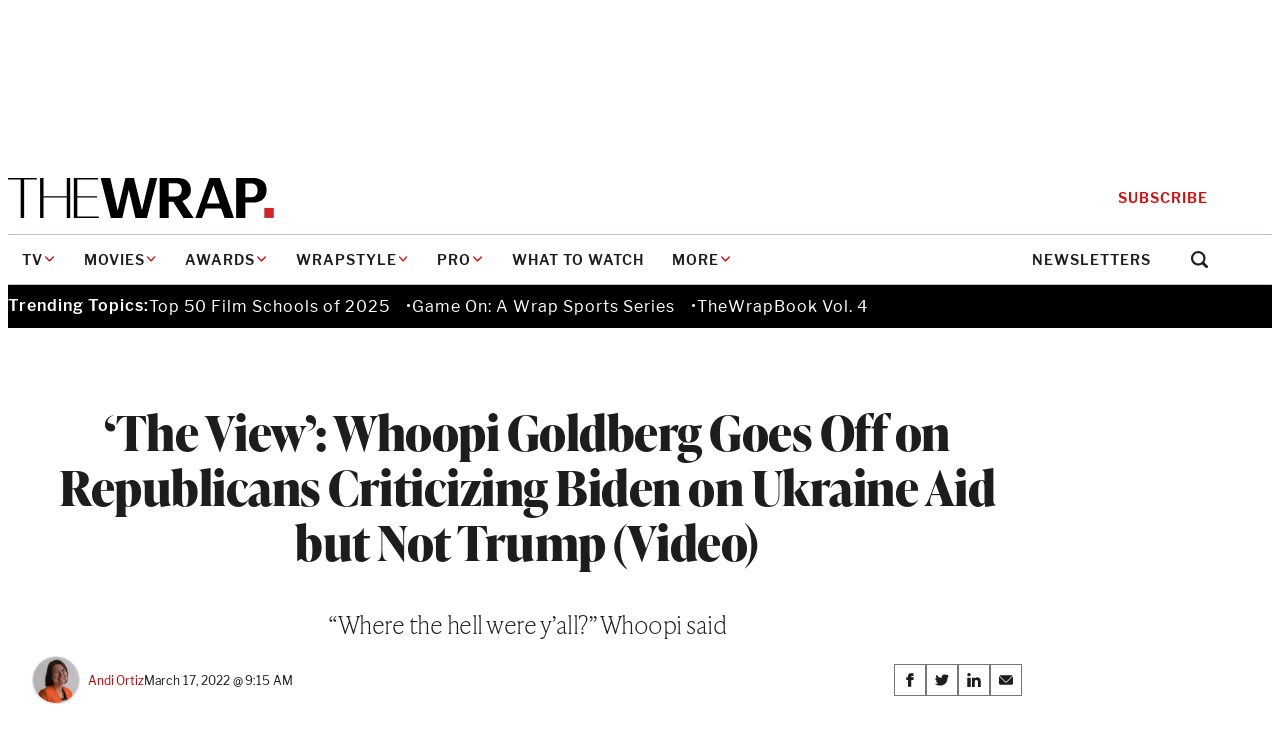

--- FILE ---
content_type: text/html; charset=UTF-8
request_url: https://www.thewrap.com/the-view-whoopi-goldberg-biden-trump-ukraine-aid-video/
body_size: 37715
content:
<!DOCTYPE html>
<html lang="en-US">
<head>
	<meta charset="UTF-8" />
	<meta name="viewport" content="width=device-width, initial-scale=1" />
<meta name='robots' content='index, follow, max-image-preview:large, max-snippet:-1, max-video-preview:-1' />
	<style>img:is([sizes="auto" i], [sizes^="auto," i]) { contain-intrinsic-size: 3000px 1500px }</style>
	
	<!-- This site is optimized with the Yoast SEO Premium plugin v24.8 (Yoast SEO v24.8) - https://yoast.com/wordpress/plugins/seo/ -->
	<link rel="canonical" href="https://www.thewrap.com/the-view-whoopi-goldberg-biden-trump-ukraine-aid-video/" />
	<meta property="og:locale" content="en_US" />
	<meta property="og:type" content="article" />
	<meta property="og:title" content="&#039;The View&#039;: Whoopi Goldberg Goes Off on Republicans Criticizing Biden on Ukraine Aid but Not Trump (Video)" />
	<meta property="og:description" content="&quot;Where the hell were y&#039;all?&quot; Whoopi said" />
	<meta property="og:url" content="https://www.thewrap.com/the-view-whoopi-goldberg-biden-trump-ukraine-aid-video/" />
	<meta property="og:site_name" content="TheWrap" />
	<meta property="article:published_time" content="2022-03-17T16:15:07+00:00" />
	<meta property="article:modified_time" content="2022-03-17T16:15:23+00:00" />
	<meta property="og:image" content="https://i0.wp.com/www.thewrap.com/wp-content/uploads/2022/03/Whoopi-2.jpg?fit=1200%2C675&quality=89&ssl=1" />
	<meta property="og:image:width" content="1200" />
	<meta property="og:image:height" content="675" />
	<meta property="og:image:type" content="image/jpeg" />
	<meta name="author" content="Andi Ortiz" />
	<meta name="twitter:card" content="summary_large_image" />
	<meta name="twitter:creator" content="@ReallyAndi" />
	<meta name="twitter:label1" content="Written by" />
	<meta name="twitter:data1" content="Andi Ortiz" />
	<meta name="twitter:label2" content="Est. reading time" />
	<meta name="twitter:data2" content="2 minutes" />
	<script type="application/ld+json" class="yoast-schema-graph">{"@context":"https://schema.org","@graph":[{"@type":"Article","@id":"https://www.thewrap.com/the-view-whoopi-goldberg-biden-trump-ukraine-aid-video/#article","isPartOf":{"@id":"https://www.thewrap.com/the-view-whoopi-goldberg-biden-trump-ukraine-aid-video/"},"author":[{"@id":"https://the-wrap-vip.alley.test/author/andi-ortiz/"}],"headline":"&#8216;The View&#8217;: Whoopi Goldberg Goes Off on Republicans Criticizing Biden on Ukraine Aid but Not Trump (Video)","datePublished":"2022-03-17T16:15:07+00:00","dateModified":"2022-03-17T16:15:23+00:00","mainEntityOfPage":{"@id":"https://www.thewrap.com/the-view-whoopi-goldberg-biden-trump-ukraine-aid-video/"},"wordCount":417,"publisher":{"@id":"https://www.thewrap.com/#organization"},"image":{"@id":"https://www.thewrap.com/the-view-whoopi-goldberg-biden-trump-ukraine-aid-video/#primaryimage"},"thumbnailUrl":"https://i0.wp.com/www.thewrap.com/wp-content/uploads/2022/03/Whoopi-2.jpg?fit=1200%2C675&quality=89&ssl=1","keywords":["The View"],"articleSection":["TV","Videos"],"inLanguage":"en-US"},{"@type":"WebPage","@id":"https://www.thewrap.com/the-view-whoopi-goldberg-biden-trump-ukraine-aid-video/","url":"https://www.thewrap.com/the-view-whoopi-goldberg-biden-trump-ukraine-aid-video/","name":"'The View': Whoopi Goldberg Goes Off on Republicans Criticizing Biden on Ukraine Aid but Not Trump (Video) - TheWrap","isPartOf":{"@id":"https://www.thewrap.com/#website"},"primaryImageOfPage":{"@id":"https://www.thewrap.com/the-view-whoopi-goldberg-biden-trump-ukraine-aid-video/#primaryimage"},"image":{"@id":"https://www.thewrap.com/the-view-whoopi-goldberg-biden-trump-ukraine-aid-video/#primaryimage"},"thumbnailUrl":"https://i0.wp.com/www.thewrap.com/wp-content/uploads/2022/03/Whoopi-2.jpg?fit=1200%2C675&quality=89&ssl=1","datePublished":"2022-03-17T16:15:07+00:00","dateModified":"2022-03-17T16:15:23+00:00","breadcrumb":{"@id":"https://www.thewrap.com/the-view-whoopi-goldberg-biden-trump-ukraine-aid-video/#breadcrumb"},"inLanguage":"en-US","potentialAction":[{"@type":"ReadAction","target":["https://www.thewrap.com/the-view-whoopi-goldberg-biden-trump-ukraine-aid-video/"]}]},{"@type":"ImageObject","inLanguage":"en-US","@id":"https://www.thewrap.com/the-view-whoopi-goldberg-biden-trump-ukraine-aid-video/#primaryimage","url":"https://i0.wp.com/www.thewrap.com/wp-content/uploads/2022/03/Whoopi-2.jpg?fit=1200%2C675&quality=89&ssl=1","contentUrl":"https://i0.wp.com/www.thewrap.com/wp-content/uploads/2022/03/Whoopi-2.jpg?fit=1200%2C675&quality=89&ssl=1","width":1200,"height":675,"caption":"The View"},{"@type":"BreadcrumbList","@id":"https://www.thewrap.com/the-view-whoopi-goldberg-biden-trump-ukraine-aid-video/#breadcrumb","itemListElement":[{"@type":"ListItem","position":1,"name":"Home","item":"https://www.thewrap.com/"},{"@type":"ListItem","position":2,"name":"&#8216;The View&#8217;: Whoopi Goldberg Goes Off on Republicans Criticizing Biden on Ukraine Aid but Not Trump (Video)"}]},{"@type":"WebSite","@id":"https://www.thewrap.com/#website","url":"https://www.thewrap.com/","name":"TheWrap","description":"Your trusted source for breaking entertainment news, film reviews, TV updates and Hollywood insights. Stay informed with the latest entertainment headlines and analysis from TheWrap.","publisher":{"@id":"https://www.thewrap.com/#organization"},"potentialAction":[{"@type":"SearchAction","target":{"@type":"EntryPoint","urlTemplate":"https://www.thewrap.com/?s={search_term_string}"},"query-input":{"@type":"PropertyValueSpecification","valueRequired":true,"valueName":"search_term_string"}}],"inLanguage":"en-US"},{"@type":"Organization","@id":"https://www.thewrap.com/#organization","name":"TheWrap","url":"https://www.thewrap.com/","logo":{"@type":"ImageObject","inLanguage":"en-US","@id":"https://www.thewrap.com/#/schema/logo/image/","url":"https://i0.wp.com/www.thewrap.com/wp-content/uploads/2022/07/pro-content.jpg?fit=180%2C22&quality=89&ssl=1","contentUrl":"https://i0.wp.com/www.thewrap.com/wp-content/uploads/2022/07/pro-content.jpg?fit=180%2C22&quality=89&ssl=1","width":180,"height":22,"caption":"TheWrap"},"image":{"@id":"https://www.thewrap.com/#/schema/logo/image/"}},{"@type":"Person","@id":"https://the-wrap-vip.alley.test/author/andi-ortiz/","name":"Andi Ortiz","url":"https://www.thewrap.com/author/andi-ortiz/","description":"Andi Ortiz is an Audience Writer. Joining TheWrap in 2021, Andi has covered film, television, and all things niche since her arrival. Her heart lies in genre projects, like superheroes and fantasy, but she has also found a groove in covering late night television and, of all things, The View. She also co-hosts WrapWomen’s podcast, [&hellip;]","image":{"@type":"ImageObject","inLanguage":"en-US","@id":"https://www.thewrap.com/#/schema/person/image/","url":"https://i0.wp.com/www.thewrap.com/wp-content/uploads/2023/07/andi-headshot.jpg?fit=1196%2C1212&quality=89&ssl=1","contentUrl":"https://i0.wp.com/www.thewrap.com/wp-content/uploads/2023/07/andi-headshot.jpg?fit=1196%2C1212&quality=89&ssl=1","width":1196,"height":1212}},{"@type":"Person","@id":"https://the-wrap-vip.alley.test/author/andi-ortiz/","name":"Andi Ortiz","image":{"@type":"ImageObject","inLanguage":"en-US","@id":"https://www.thewrap.com/#/schema/person/image/","url":"https://i0.wp.com/www.thewrap.com/wp-content/uploads/2023/07/andi-headshot.jpg?fit=1196%2C1212&quality=89&ssl=1","contentUrl":"https://i0.wp.com/www.thewrap.com/wp-content/uploads/2023/07/andi-headshot.jpg?fit=1196%2C1212&quality=89&ssl=1","width":1196,"height":1212},"sameAs":["https://twitter.com/ReallyAndi","https://www.instagram.com/really_andi/"]}]}</script>
	<!-- / Yoast SEO Premium plugin. -->


<title>&#039;The View&#039;: Whoopi Goldberg Goes Off on Republicans Criticizing Biden on Ukraine Aid but Not Trump (Video) - TheWrap</title>
<link rel='dns-prefetch' href='//www.google.com' />
<link rel='dns-prefetch' href='//www.thewrap.com' />
<link rel='dns-prefetch' href='//htlbid.com' />
<link rel='dns-prefetch' href='//cdn.sophi.io' />
<link rel='dns-prefetch' href='//s.ntv.io' />
<link rel='dns-prefetch' href='//assets.zephr.com' />
<link rel='dns-prefetch' href='//use.typekit.net' />
<link rel='preconnect' href='//i0.wp.com' />
<link href='https://use.typekit.net' rel='preconnect' />
<link rel="alternate" type="application/rss+xml" title="TheWrap &raquo; Feed" href="https://www.thewrap.com/feed/" />
<link rel="alternate" type="application/rss+xml" title="TheWrap &raquo; Comments Feed" href="https://www.thewrap.com/comments/feed/" />
<link rel="preload" href="https://use.typekit.net/icl0tmu.css?ver=1.0.0" class="wp-asset-manager the-wrap-typekit" as="style" media="all" type="text/css" /><script>
window._wpemojiSettings = {"baseUrl":"https:\/\/s.w.org\/images\/core\/emoji\/15.1.0\/72x72\/","ext":".png","svgUrl":"https:\/\/s.w.org\/images\/core\/emoji\/15.1.0\/svg\/","svgExt":".svg","source":{"concatemoji":"https:\/\/www.thewrap.com\/wp-includes\/js\/wp-emoji-release.min.js?ver=6.8"}};
/*! This file is auto-generated */
!function(i,n){var o,s,e;function c(e){try{var t={supportTests:e,timestamp:(new Date).valueOf()};sessionStorage.setItem(o,JSON.stringify(t))}catch(e){}}function p(e,t,n){e.clearRect(0,0,e.canvas.width,e.canvas.height),e.fillText(t,0,0);var t=new Uint32Array(e.getImageData(0,0,e.canvas.width,e.canvas.height).data),r=(e.clearRect(0,0,e.canvas.width,e.canvas.height),e.fillText(n,0,0),new Uint32Array(e.getImageData(0,0,e.canvas.width,e.canvas.height).data));return t.every(function(e,t){return e===r[t]})}function u(e,t,n){switch(t){case"flag":return n(e,"\ud83c\udff3\ufe0f\u200d\u26a7\ufe0f","\ud83c\udff3\ufe0f\u200b\u26a7\ufe0f")?!1:!n(e,"\ud83c\uddfa\ud83c\uddf3","\ud83c\uddfa\u200b\ud83c\uddf3")&&!n(e,"\ud83c\udff4\udb40\udc67\udb40\udc62\udb40\udc65\udb40\udc6e\udb40\udc67\udb40\udc7f","\ud83c\udff4\u200b\udb40\udc67\u200b\udb40\udc62\u200b\udb40\udc65\u200b\udb40\udc6e\u200b\udb40\udc67\u200b\udb40\udc7f");case"emoji":return!n(e,"\ud83d\udc26\u200d\ud83d\udd25","\ud83d\udc26\u200b\ud83d\udd25")}return!1}function f(e,t,n){var r="undefined"!=typeof WorkerGlobalScope&&self instanceof WorkerGlobalScope?new OffscreenCanvas(300,150):i.createElement("canvas"),a=r.getContext("2d",{willReadFrequently:!0}),o=(a.textBaseline="top",a.font="600 32px Arial",{});return e.forEach(function(e){o[e]=t(a,e,n)}),o}function t(e){var t=i.createElement("script");t.src=e,t.defer=!0,i.head.appendChild(t)}"undefined"!=typeof Promise&&(o="wpEmojiSettingsSupports",s=["flag","emoji"],n.supports={everything:!0,everythingExceptFlag:!0},e=new Promise(function(e){i.addEventListener("DOMContentLoaded",e,{once:!0})}),new Promise(function(t){var n=function(){try{var e=JSON.parse(sessionStorage.getItem(o));if("object"==typeof e&&"number"==typeof e.timestamp&&(new Date).valueOf()<e.timestamp+604800&&"object"==typeof e.supportTests)return e.supportTests}catch(e){}return null}();if(!n){if("undefined"!=typeof Worker&&"undefined"!=typeof OffscreenCanvas&&"undefined"!=typeof URL&&URL.createObjectURL&&"undefined"!=typeof Blob)try{var e="postMessage("+f.toString()+"("+[JSON.stringify(s),u.toString(),p.toString()].join(",")+"));",r=new Blob([e],{type:"text/javascript"}),a=new Worker(URL.createObjectURL(r),{name:"wpTestEmojiSupports"});return void(a.onmessage=function(e){c(n=e.data),a.terminate(),t(n)})}catch(e){}c(n=f(s,u,p))}t(n)}).then(function(e){for(var t in e)n.supports[t]=e[t],n.supports.everything=n.supports.everything&&n.supports[t],"flag"!==t&&(n.supports.everythingExceptFlag=n.supports.everythingExceptFlag&&n.supports[t]);n.supports.everythingExceptFlag=n.supports.everythingExceptFlag&&!n.supports.flag,n.DOMReady=!1,n.readyCallback=function(){n.DOMReady=!0}}).then(function(){return e}).then(function(){var e;n.supports.everything||(n.readyCallback(),(e=n.source||{}).concatemoji?t(e.concatemoji):e.wpemoji&&e.twemoji&&(t(e.twemoji),t(e.wpemoji)))}))}((window,document),window._wpemojiSettings);
</script>
<style id='the-wrap-ad-style-inline-css'>
.entry-content>.wp-block-the-wrap-ad{margin-block:2rem}

</style>
<style id='the-wrap-ad-styles-inline-css'>
.wp-block-the-wrap-ad [data-google-query-id]{margin-block:2rem}.wp-block-the-wrap-ad [data-google-query-id] [style*="display: none"]{margin-block:unset}.feature-has-ad-sidebar .wp-block-the-wrap-ad [data-google-query-id]{margin-block:unset}.wp-block-the-wrap-ad [data-sticky] [data-google-query-id]{margin-block:unset}.wp-block-the-wrap-ad.yad-skin-ad-left [data-google-query-id],.wp-block-the-wrap-ad.yad-skin-ad-right [data-google-query-id]{margin-block:unset}@media(min-width: 1200px){.wp-block-the-wrap-ad.yad-skin-ad-top{min-height:9.625rem}}@media(max-width: 770px){.wp-block-the-wrap-ad.yad-mob-banner-ad-b{margin-block:1rem;min-height:3.125rem}.wp-block-the-wrap-ad.yad-mob-banner-ad-b [data-google-query-id]{margin-block:unset}}@media(max-width: 770px){.wp-block-the-wrap-ad[class^=yad-mob-box-ad]{min-height:3.125rem}}@media(min-width: 771px){.wp-block-the-wrap-ad[class^=yad-dsk-box-ad]{min-height:15.625rem}}.sidebar-area>.wp-block-the-wrap-ad{margin-block:unset}@media(min-width: 64rem){.sidebar-area>.wp-block-the-wrap-ad:first-child [data-google-query-id]{margin-block-start:unset}}.wp-block-the-wrap-ad.yad-wrapstyle-dsk-banner-ad-b,.wp-block-the-wrap-ad.yad-wrapstyle-dsk-banner-ad-c,.wp-block-the-wrap-ad.yad-wrapstyle-dsk-banner-ad-d,.wp-block-the-wrap-ad.yad-wrapstyle-dsk-banner-ad-e{max-width:none}.sidebar-area .wp-block-the-wrap-ad:last-child{position:sticky;top:calc(var(--adminbar-height) + 2rem)}.full-width-template .wp-block-the-wrap-ad--inline,.page-template-template-magazine .container--entry-content>.wp-block-the-wrap-ad--inline{left:50%;margin-left:-50vw !important;margin-right:-50vw !important;max-width:none;position:relative;right:50%;width:100vw}

/*# sourceMappingURL=ad.min.css.map*/
</style>
<link rel='stylesheet' id='wp-block-button-css' href='https://www.thewrap.com/wp-includes/blocks/button/style.min.css?ver=6.8' media='all' />
<style id='core-button-styles-inline-css'>
.wp-block-button .wp-element-button{text-decoration:none;transition:.2s background-color ease}.wp-block-button .wp-element-button:hover{background-color:#515151}.wp-block-button.is-style-outline .wp-element-button:hover{background-color:#f7f7f7}.wp-block-button.is-style-subscribe{--pseudo-offset: 0.25rem;font-size:1.0625rem;line-height:1.4117647059;min-width:14.375rem;padding:var(--pseudo-offset);position:relative;width:-moz-max-content;width:max-content;z-index:0}.wp-block-button.is-style-subscribe::after{background-color:#da0a0a;border:1px solid #1d1d1f;bottom:0;content:"";display:block;height:calc(100% - var(--pseudo-offset)*2);position:absolute;right:0;width:calc(100% - var(--pseudo-offset)*2);z-index:-1}.wp-block-button.is-style-subscribe:hover,.wp-block-button.is-style-subscribe:focus{text-decoration:underline}.wp-block-button.is-style-subscribe .wp-block-button__link{align-items:center;background-color:#fff;border:1px solid #1d1d1f;color:#1d1d1f;display:flex;height:2.8125rem;justify-content:center;padding-block:unset;width:100%}.wp-block-button.is-style-text-with-icon{font-size:.75rem;font-weight:600;line-height:1.3333333333;width:-moz-max-content;width:max-content}.wp-block-button.is-style-text-with-icon .wp-block-button__link{align-items:center;background-color:unset;color:#1d1d1f;display:flex;gap:.625rem;letter-spacing:1px;padding:unset;text-transform:uppercase}.wp-block-button.is-style-text-with-icon .wp-block-button__link:hover{color:#515151}@media(min-width: 48rem){.wp-block-button.display-no-medium{display:none}}

/*# sourceMappingURL=button.min.css.map*/
</style>
<style id='wp-block-post-title-inline-css'>
.wp-block-post-title{box-sizing:border-box;word-break:break-word}.wp-block-post-title :where(a){display:inline-block;font-family:inherit;font-size:inherit;font-style:inherit;font-weight:inherit;letter-spacing:inherit;line-height:inherit;text-decoration:inherit}
</style>
<style id='core-post-title-styles-inline-css'>
h1.wp-block-post-title{--heading-font-family: var(--wp--preset--font-family--ivy-display);--heading-font-weight: 700;font-family:var(--heading-font-family, var(--wp--preset--font-family--ivy-text));font-weight:var(--heading-font-weight, 400);font-size:clamp(2rem,5vw,3rem);letter-spacing:-0.5px;line-height:1.15}.entry-header h1.wp-block-post-title{margin-bottom:.5rem}@media(min-width: 64rem){.entry-header h1.wp-block-post-title{margin-bottom:1rem}}.container>h1.wp-block-post-title{margin-inline:auto}.container--content>h1.wp-block-post-title{max-width:var(--content-max)}.wp-block-post-title:not(h1){font-size:1.125rem;font-weight:600;line-height:1.3333333333}@media(min-width: 64rem){.wp-block-post-title:not(h1){font-size:1.3125rem;font-weight:600;line-height:1.2380952381}.ad-skin-1000-active .wp-block-post-title:not(h1){font-size:1.125rem;font-weight:600;line-height:1.3333333333}}.wp-block-post-title:not(h1) a{text-decoration:none;color:inherit}.wp-block-post-title:not(h1) a:hover,.wp-block-post-title:not(h1) a:focus{text-decoration:underline}.wp-block-post-title--profile-header{font-size:2rem;font-weight:700;line-height:1.125;font-family:var(--wp--preset--font-family--ivy-display);letter-spacing:-0.5px}@media(min-width: 48rem){.wp-block-post-title--profile-header{font-size:3rem;font-weight:700;line-height:1.0833333333;font-family:var(--wp--preset--font-family--ivy-display)}}

/*# sourceMappingURL=post-title.min.css.map*/
</style>
<style id='the-wrap-subhed-style-inline-css'>


</style>
<style id='the-wrap-subhed-styles-inline-css'>
div.wp-block-the-wrap-subhed,p.wp-block-the-wrap-subhed{font-size:1.25rem;line-height:1.3;font-family:var(--wp--preset--font-family--ivy-text);font-weight:100;letter-spacing:-0.5px}@media(min-width: 64rem){div.wp-block-the-wrap-subhed,p.wp-block-the-wrap-subhed{font-size:1.5rem;line-height:1.25}}

/*# sourceMappingURL=subhed.min.css.map*/
</style>
<style id='wp-block-post-author-inline-css'>
.wp-block-post-author{box-sizing:border-box;display:flex;flex-wrap:wrap}.wp-block-post-author__byline{font-size:.5em;margin-bottom:0;margin-top:0;width:100%}.wp-block-post-author__avatar{margin-right:1em}.wp-block-post-author__bio{font-size:.7em;margin-bottom:.7em}.wp-block-post-author__content{flex-basis:0;flex-grow:1}.wp-block-post-author__name{margin:0}
</style>
<link rel='stylesheet' id='core-post-author-styles-css' href='https://www.thewrap.com/wp-content/themes/the-wrap/client/build/css/blocks/core/post-author.min.css?ver=ebe78009fd8637a49fe3' media='all' />
<style id='wp-block-post-date-inline-css'>
.wp-block-post-date{box-sizing:border-box}
</style>
<style id='core-post-date-styles-inline-css'>
.wp-block-post-date{font-size:.75rem;line-height:1.25;font-family:var(--wp--preset--font-family--libre-franklin);letter-spacing:-0.13px}.wp-block-post:first-child .post-item--top-feature .wp-block-post-date{line-height:1.875rem}.wp-block-post-date--latest-news{color:#5a6875;font-weight:600}.wp-block-post-date--entry-header{font-size:.875rem;line-height:1.8571428571;color:#5a6875}@media(min-width: 48rem){.wp-block-post-date--entry-header{color:#20262f}}

/*# sourceMappingURL=post-date.min.css.map*/
</style>
<style id='the-wrap-social-link-style-inline-css'>
.wp-block-the-wrap-social-link svg{max-width:30px}

</style>
<style id='wp-block-group-inline-css'>
.wp-block-group{box-sizing:border-box}:where(.wp-block-group.wp-block-group-is-layout-constrained){position:relative}
</style>
<style id='core-group-styles-inline-css'>
.wp-block-group{gap:var(--block-vertical-rhythm)}.wp-block-group>*+*{margin-block:var(--block-vertical-rhythm, 1.25rem)}.wp-block-group>*+*:last-child{margin-block-end:unset}.wp-block-group>*:last-child{margin-bottom:0}.wrapstyle-video{--heading-font-family: var(--wp--preset--font-family--ivy-display);font-family:var(--wp--preset--font-family--libre-franklin);max-width:var(--site-max);padding:4.5rem 0}@media(min-width(md)){.wrapstyle-video{padding:4.5rem 1.25rem}}.wrapstyle-video.alignwide{max-width:var(--site-max)}.wrapstyle-video .wrapstyle-video__heading{font-size:5.375rem;line-height:1;margin-bottom:2.5rem}.wrapstyle-video .wrapstyle-video__content{padding:var(--block-vertical-rhythm) 0}.wrapstyle-video .wp-block-columns .wp-block-column.wrapstyle-video__embed{flex-basis:55.085%}.wrapstyle-video .wp-block-columns .wp-block-column.wrapstyle-video__content{flex-basis:44.915%}.wrapstyle-video .wrapstyle-video__eyebrow{text-decoration:none;font-size:.75rem;line-height:1.25;color:#c50000;text-transform:uppercase}.wrapstyle-video .wrapstyle-video__title{font-size:3rem;line-height:1.0833333333}.wrapstyle-video .wrapstyle-video__description{font-size:1.25rem;font-weight:100}.wrapstyle-video .wrapstyle-video__link{font-size:1.0625rem;line-height:1.4117647059;color:inherit;-webkit-text-decoration-color:#c50000;text-decoration-color:#c50000;text-underline-offset:.375rem}.wrapstyle-video .wrapstyle-video__link:hover,.wrapstyle-video .wrapstyle-video__link:focus{-webkit-text-decoration-color:#c50000;text-decoration-color:#c50000}

/*# sourceMappingURL=group.min.css.map*/
</style>
<style id='wp-block-post-featured-image-inline-css'>
.wp-block-post-featured-image{margin-left:0;margin-right:0}.wp-block-post-featured-image a{display:block;height:100%}.wp-block-post-featured-image :where(img){box-sizing:border-box;height:auto;max-width:100%;vertical-align:bottom;width:100%}.wp-block-post-featured-image.alignfull img,.wp-block-post-featured-image.alignwide img{width:100%}.wp-block-post-featured-image .wp-block-post-featured-image__overlay.has-background-dim{background-color:#000;inset:0;position:absolute}.wp-block-post-featured-image{position:relative}.wp-block-post-featured-image .wp-block-post-featured-image__overlay.has-background-gradient{background-color:initial}.wp-block-post-featured-image .wp-block-post-featured-image__overlay.has-background-dim-0{opacity:0}.wp-block-post-featured-image .wp-block-post-featured-image__overlay.has-background-dim-10{opacity:.1}.wp-block-post-featured-image .wp-block-post-featured-image__overlay.has-background-dim-20{opacity:.2}.wp-block-post-featured-image .wp-block-post-featured-image__overlay.has-background-dim-30{opacity:.3}.wp-block-post-featured-image .wp-block-post-featured-image__overlay.has-background-dim-40{opacity:.4}.wp-block-post-featured-image .wp-block-post-featured-image__overlay.has-background-dim-50{opacity:.5}.wp-block-post-featured-image .wp-block-post-featured-image__overlay.has-background-dim-60{opacity:.6}.wp-block-post-featured-image .wp-block-post-featured-image__overlay.has-background-dim-70{opacity:.7}.wp-block-post-featured-image .wp-block-post-featured-image__overlay.has-background-dim-80{opacity:.8}.wp-block-post-featured-image .wp-block-post-featured-image__overlay.has-background-dim-90{opacity:.9}.wp-block-post-featured-image .wp-block-post-featured-image__overlay.has-background-dim-100{opacity:1}.wp-block-post-featured-image:where(.alignleft,.alignright){width:100%}
</style>
<style id='core-post-featured-image-styles-inline-css'>
.wp-block-post-featured-image.is-style-rounded img{border:2px solid #f8f9fa;border-radius:9999px;box-shadow:0 3.2px 3.2px -1.6px rgba(24,39,75,.08),0 1.6px 2.4px -1.6px rgba(24,39,75,.12)}.wp-block-post-featured-image.alignfull{max-width:none}.wp-block-post-featured-image.alignfull figcaption{padding-inline:var(--site-edge)}.wp-block-the-wrap-article-header-full .wp-block-post-featured-image.alignfull{width:100%}.wp-block-post-featured-image--profile-header{height:6.875rem;width:6.875rem}@media(min-width: 48rem){.wp-block-post-featured-image--profile-header{height:9.5rem;width:9.5rem}}.wp-block-post-featured-image.has-pro-badge{position:relative}.wp-block-post-featured-image.has-pro-badge>figure{margin:0}.wp-block-post-featured-image.has-icon-play{align-self:start;display:grid}.wp-block-post-featured-image.has-icon-play figure,.wp-block-post-featured-image.has-icon-play .post-featured-image__play-icon{grid-column:1;grid-row:1}.wp-block-post-featured-image.has-icon-play .post-featured-image__play-icon{align-self:center;color:#fff;justify-self:center}@media(min-width: 48rem){.wp-block-post-featured-image.has-icon-play .post-featured-image__play-icon{height:auto;width:4.1875rem}}.wp-block-post-featured-image.has-icon-play figure{margin:0}.wp-block-post-featured-image--video{align-items:center;aspect-ratio:16/9;display:flex;justify-content:center;width:100%}.wp-block-post-featured-image--video iframe{aspect-ratio:16/9;height:auto;width:100%}

/*# sourceMappingURL=post-featured-image.min.css.map*/
</style>
<style id='wp-block-paragraph-inline-css'>
.is-small-text{font-size:.875em}.is-regular-text{font-size:1em}.is-large-text{font-size:2.25em}.is-larger-text{font-size:3em}.has-drop-cap:not(:focus):first-letter{float:left;font-size:8.4em;font-style:normal;font-weight:100;line-height:.68;margin:.05em .1em 0 0;text-transform:uppercase}body.rtl .has-drop-cap:not(:focus):first-letter{float:none;margin-left:.1em}p.has-drop-cap.has-background{overflow:hidden}:root :where(p.has-background){padding:1.25em 2.375em}:where(p.has-text-color:not(.has-link-color)) a{color:inherit}p.has-text-align-left[style*="writing-mode:vertical-lr"],p.has-text-align-right[style*="writing-mode:vertical-rl"]{rotate:180deg}
</style>
<style id='the-wrap-read-more-style-inline-css'>
.the-wrap-read-more__container{align-items:center;display:flex;flex-direction:row-reverse;gap:.75rem;justify-content:space-between}

</style>
<style id='the-wrap-read-more-styles-inline-css'>
.wp-block-the-wrap-read-more{--block-vertical-rhythm: 2rem}@media(min-width: 48rem){.wp-block-the-wrap-read-more{--block-vertical-rhythm: 3rem}}.the-wrap-read-more__container{background-color:#f7f7f7;padding:.625rem}@media(min-width: 48rem){.the-wrap-read-more__container{padding:1rem}}.the-wrap-read-more__image{flex:0 0 8.75rem}@media(min-width: 48rem){.the-wrap-read-more__image{flex-basis:10.5rem}}.the-wrap-read-more__headline{font-size:1.125rem;font-weight:700;line-height:1.3333333333;font-family:var(--wp--preset--font-family--ivy-display)}@media(min-width: 48rem){.the-wrap-read-more__headline{font-size:1.5rem;line-height:1.3333333333}}.the-wrap-read-more__headline a{text-decoration:none}.the-wrap-read-more__headline strong{font-size:.75rem;font-weight:600;line-height:1.1666666667;color:#c50000;font-family:var(--wp--preset--font-family--libre-franklin);text-transform:uppercase}@media(min-width: 48rem){.the-wrap-read-more__headline strong{font-size:.875rem;font-weight:600;line-height:1.1428571429}}

/*# sourceMappingURL=read-more.min.css.map*/
</style>
<style id='wp-block-post-content-inline-css'>
.wp-block-post-content{display:flow-root}
</style>
<link rel='stylesheet' id='newsletter-builder-signup-form-styles-css' href='https://www.thewrap.com/wp-content/themes/the-wrap/client/build/css/blocks/newsletter-builder/signup-form.min.css?ver=04b220461209762ad382' media='all' />
<style id='the-wrap-author-bios-style-inline-css'>
.wp-block-the-wrap-author-bios__entry{align-items:center;display:flex;flex-wrap:wrap;gap:.75rem}.wp-block-the-wrap-author-bios__entry+.wp-block-the-wrap-author-bios__entry{margin-top:2rem}.wp-block-the-wrap-author-bios__entry-excerpt{flex-basis:100%}

</style>
<style id='the-wrap-author-bios-styles-inline-css'>
.wp-block-the-wrap-author-bios{border-top:1px solid #dcdfe4;margin-block:2rem;padding-top:2rem}.wp-block-the-wrap-author-bios__entry-avatar{display:var(--display-no-mobile, block);margin-bottom:0}.wp-block-the-wrap-author-bios__entry-avatar img{border:2px solid #f8f9fa;border-radius:9999px;box-shadow:0 3.2px 3.2px -1.6px rgba(24,39,75,.08),0 1.6px 2.4px -1.6px rgba(24,39,75,.12)}.wp-block-the-wrap-author-bios__entry-name{font-size:2rem;font-weight:700;line-height:1.125;font-family:var(--wp--preset--font-family--ivy-display)}.wp-block-the-wrap-author-bios__entry-name a{text-decoration:none}.wp-block-the-wrap-author-bios__entry-name a:hover{text-decoration:underline}.wp-block-the-wrap-author-bios__entry-excerpt{font-size:.9375rem;line-height:1.4666666667}

/*# sourceMappingURL=author-bios.min.css.map*/
</style>
<style id='the-wrap-connatix-styles-inline-css'>
@media(min-width: 768px){.wp-block-the-wrap-connatix--right-rail{aspect-ratio:16/9}}@media(max-width: 767px){.wp-block-the-wrap-connatix--below-article{aspect-ratio:16/9}}

/*# sourceMappingURL=connatix.min.css.map*/
</style>
<style id='the-wrap-taboola-styles-inline-css'>
.container--taboola{display:block;margin-top:2rem}.container--taboola #taboola-below-article-thumbnails{max-width:var(--content-max)}.container--taboola #taboola-below-article-thumbnails[data-feed-main-container-id=taboola-below-article-thumbnails].tbl-feed-full-width{margin-inline:auto}

/*# sourceMappingURL=taboola.min.css.map*/
</style>
<style id='wp-block-post-template-inline-css'>
.wp-block-post-template{box-sizing:border-box;list-style:none;margin-bottom:0;margin-top:0;max-width:100%;padding:0}.wp-block-post-template.is-flex-container{display:flex;flex-direction:row;flex-wrap:wrap;gap:1.25em}.wp-block-post-template.is-flex-container>li{margin:0;width:100%}@media (min-width:600px){.wp-block-post-template.is-flex-container.is-flex-container.columns-2>li{width:calc(50% - .625em)}.wp-block-post-template.is-flex-container.is-flex-container.columns-3>li{width:calc(33.33333% - .83333em)}.wp-block-post-template.is-flex-container.is-flex-container.columns-4>li{width:calc(25% - .9375em)}.wp-block-post-template.is-flex-container.is-flex-container.columns-5>li{width:calc(20% - 1em)}.wp-block-post-template.is-flex-container.is-flex-container.columns-6>li{width:calc(16.66667% - 1.04167em)}}@media (max-width:600px){.wp-block-post-template-is-layout-grid.wp-block-post-template-is-layout-grid.wp-block-post-template-is-layout-grid.wp-block-post-template-is-layout-grid{grid-template-columns:1fr}}.wp-block-post-template-is-layout-constrained>li>.alignright,.wp-block-post-template-is-layout-flow>li>.alignright{float:right;margin-inline-end:0;margin-inline-start:2em}.wp-block-post-template-is-layout-constrained>li>.alignleft,.wp-block-post-template-is-layout-flow>li>.alignleft{float:left;margin-inline-end:2em;margin-inline-start:0}.wp-block-post-template-is-layout-constrained>li>.aligncenter,.wp-block-post-template-is-layout-flow>li>.aligncenter{margin-inline-end:auto;margin-inline-start:auto}
</style>
<style id='wp-block-heading-inline-css'>
h1.has-background,h2.has-background,h3.has-background,h4.has-background,h5.has-background,h6.has-background{padding:1.25em 2.375em}h1.has-text-align-left[style*=writing-mode]:where([style*=vertical-lr]),h1.has-text-align-right[style*=writing-mode]:where([style*=vertical-rl]),h2.has-text-align-left[style*=writing-mode]:where([style*=vertical-lr]),h2.has-text-align-right[style*=writing-mode]:where([style*=vertical-rl]),h3.has-text-align-left[style*=writing-mode]:where([style*=vertical-lr]),h3.has-text-align-right[style*=writing-mode]:where([style*=vertical-rl]),h4.has-text-align-left[style*=writing-mode]:where([style*=vertical-lr]),h4.has-text-align-right[style*=writing-mode]:where([style*=vertical-rl]),h5.has-text-align-left[style*=writing-mode]:where([style*=vertical-lr]),h5.has-text-align-right[style*=writing-mode]:where([style*=vertical-rl]),h6.has-text-align-left[style*=writing-mode]:where([style*=vertical-lr]),h6.has-text-align-right[style*=writing-mode]:where([style*=vertical-rl]){rotate:180deg}
</style>
<link rel='stylesheet' id='wp-block-comments-css' href='https://www.thewrap.com/wp-includes/blocks/comments/style.min.css?ver=6.8' media='all' />
<style id='core-comments-styles-inline-css'>
.wp-block-comments{--block-vertical-rhythm: 2rem;margin-block:2rem}.wp-block-comments>*+*{margin-block:var(--block-vertical-rhythm, 1.25rem)}.wp-block-comments>*+*:last-child{margin-block-end:unset}

/*# sourceMappingURL=comments.min.css.map*/
</style>
<style id='the-wrap-collapsed-comments-styles-inline-css'>
.wp-block-the-wrap-collapsed-comments{margin-block-start:2.5rem}.wp-block-the-wrap-collapsed-comments .wp-block-comments--hidden{display:none}

/*# sourceMappingURL=collapsed-comments.min.css.map*/
</style>
<style id='the-wrap-footer-menu-styles-inline-css'>
.wp-block-the-wrap-footer-menu{border:1px solid #515151}@media(min-width: 48rem){.wp-block-the-wrap-footer-menu{border:unset}}.footer-menu__heading{font-size:.875rem;font-weight:700;line-height:1.7142857143;font-family:var(--wp--preset--font-family--libre-franklin);letter-spacing:.2px;text-transform:uppercase}@media(min-width: 48rem){.footer-menu__heading{margin-bottom:.375rem}}@media(max-width: 47.9375rem){.footer-menu__toggle{align-items:center;background-color:#fff;color:#1d1d1f;display:flex;justify-content:space-between;padding:1rem;width:100%}}.footer-menu__toggle-icon{color:#c50000}@media(prefers-reduced-motion: no-preference){.footer-menu__toggle-icon{transition:all 150ms ease-in-out}}[aria-expanded=true]>.footer-menu__toggle-icon{transform:rotate(180deg)}@media(min-width: 48rem){.footer-menu__toggle-icon{display:none}}.footer-menu__menu{font-size:.875rem;line-height:1.7142857143;font-family:var(--wp--preset--font-family--libre-franklin)}@media(max-width: 47.9375rem){.footer-menu__menu{background-color:#fff;color:#1d1d1f;padding:0 1rem 1rem}.footer-menu__menu[aria-hidden=true]{display:none}}.footer-menu__menu .menu__link{font-size:.875rem;line-height:1.7142857143;display:inline-block;padding-block:.375rem;text-decoration:none}.footer-menu__menu .menu__link:hover{text-decoration:underline}

/*# sourceMappingURL=footer-menu.min.css.map*/
</style>
<link rel='stylesheet' id='the-wrap-ybid-css' href='https://htlbid.com/v3/thewrap.com/ybid.css?ver=1.0.0' media='all' />
<style id='wp-emoji-styles-inline-css'>

	img.wp-smiley, img.emoji {
		display: inline !important;
		border: none !important;
		box-shadow: none !important;
		height: 1em !important;
		width: 1em !important;
		margin: 0 0.07em !important;
		vertical-align: -0.1em !important;
		background: none !important;
		padding: 0 !important;
	}
</style>
<link rel='stylesheet' id='wp-block-library-css' href='https://www.thewrap.com/wp-includes/css/dist/block-library/common.min.css?ver=6.8' media='all' />
<style id='global-styles-inline-css'>
:root{--wp--preset--aspect-ratio--square: 1;--wp--preset--aspect-ratio--4-3: 4/3;--wp--preset--aspect-ratio--3-4: 3/4;--wp--preset--aspect-ratio--3-2: 3/2;--wp--preset--aspect-ratio--2-3: 2/3;--wp--preset--aspect-ratio--16-9: 16/9;--wp--preset--aspect-ratio--9-16: 9/16;--wp--preset--color--black: #1D1D1F;--wp--preset--color--cyan-bluish-gray: #abb8c3;--wp--preset--color--white: #FFFFFF;--wp--preset--color--pale-pink: #f78da7;--wp--preset--color--vivid-red: #cf2e2e;--wp--preset--color--luminous-vivid-orange: #ff6900;--wp--preset--color--luminous-vivid-amber: #fcb900;--wp--preset--color--light-green-cyan: #7bdcb5;--wp--preset--color--vivid-green-cyan: #00d084;--wp--preset--color--pale-cyan-blue: #8ed1fc;--wp--preset--color--vivid-cyan-blue: #0693e3;--wp--preset--color--vivid-purple: #9b51e0;--wp--preset--color--true-black: #000000;--wp--preset--color--gray: #F2F5F7;--wp--preset--color--gray-light: #BDC6CE;--wp--preset--color--gray-dark: #3D4550;--wp--preset--color--red: #DA0A0A;--wp--preset--color--ruby: #721C24;--wp--preset--color--blue: #00A8EA;--wp--preset--color--link: #C50000;--wp--preset--gradient--vivid-cyan-blue-to-vivid-purple: linear-gradient(135deg,rgba(6,147,227,1) 0%,rgb(155,81,224) 100%);--wp--preset--gradient--light-green-cyan-to-vivid-green-cyan: linear-gradient(135deg,rgb(122,220,180) 0%,rgb(0,208,130) 100%);--wp--preset--gradient--luminous-vivid-amber-to-luminous-vivid-orange: linear-gradient(135deg,rgba(252,185,0,1) 0%,rgba(255,105,0,1) 100%);--wp--preset--gradient--luminous-vivid-orange-to-vivid-red: linear-gradient(135deg,rgba(255,105,0,1) 0%,rgb(207,46,46) 100%);--wp--preset--gradient--very-light-gray-to-cyan-bluish-gray: linear-gradient(135deg,rgb(238,238,238) 0%,rgb(169,184,195) 100%);--wp--preset--gradient--cool-to-warm-spectrum: linear-gradient(135deg,rgb(74,234,220) 0%,rgb(151,120,209) 20%,rgb(207,42,186) 40%,rgb(238,44,130) 60%,rgb(251,105,98) 80%,rgb(254,248,76) 100%);--wp--preset--gradient--blush-light-purple: linear-gradient(135deg,rgb(255,206,236) 0%,rgb(152,150,240) 100%);--wp--preset--gradient--blush-bordeaux: linear-gradient(135deg,rgb(254,205,165) 0%,rgb(254,45,45) 50%,rgb(107,0,62) 100%);--wp--preset--gradient--luminous-dusk: linear-gradient(135deg,rgb(255,203,112) 0%,rgb(199,81,192) 50%,rgb(65,88,208) 100%);--wp--preset--gradient--pale-ocean: linear-gradient(135deg,rgb(255,245,203) 0%,rgb(182,227,212) 50%,rgb(51,167,181) 100%);--wp--preset--gradient--electric-grass: linear-gradient(135deg,rgb(202,248,128) 0%,rgb(113,206,126) 100%);--wp--preset--gradient--midnight: linear-gradient(135deg,rgb(2,3,129) 0%,rgb(40,116,252) 100%);--wp--preset--font-size--small: 13px;--wp--preset--font-size--medium: 20px;--wp--preset--font-size--large: 36px;--wp--preset--font-size--x-large: 42px;--wp--preset--font-family--ivy-display: ivypresto-display, 'Libre Baskerville', Georgia, Times, 'Times New Roman', serif;--wp--preset--font-family--ivy-text: ivypresto-text, Georgia, Times, 'Times New Roman', serif;--wp--preset--font-family--libre-franklin: libre-franklin, Helvetica, Arial, sans-serif;--wp--preset--font-family--system-serif: Georgia, Times, 'Times New Roman', serif;--wp--preset--font-family--system-sans-serif: Helvetica, 'Helvetica Neue', -apple-system, BlinkMacSystemFont, 'Segoe UI', Arial, sans-serif;--wp--preset--spacing--20: 0.44rem;--wp--preset--spacing--30: 0.67rem;--wp--preset--spacing--40: 1rem;--wp--preset--spacing--50: 1.5rem;--wp--preset--spacing--60: 2.25rem;--wp--preset--spacing--70: 3.38rem;--wp--preset--spacing--80: 5.06rem;--wp--preset--shadow--natural: 6px 6px 9px rgba(0, 0, 0, 0.2);--wp--preset--shadow--deep: 12px 12px 50px rgba(0, 0, 0, 0.4);--wp--preset--shadow--sharp: 6px 6px 0px rgba(0, 0, 0, 0.2);--wp--preset--shadow--outlined: 6px 6px 0px -3px rgba(255, 255, 255, 1), 6px 6px rgba(0, 0, 0, 1);--wp--preset--shadow--crisp: 6px 6px 0px rgba(0, 0, 0, 1);}:root { --wp--style--global--content-size: 652px;--wp--style--global--wide-size: var(--tw--block-wide); }:where(body) { margin: 0; }.wp-site-blocks { padding-top: var(--wp--style--root--padding-top); padding-bottom: var(--wp--style--root--padding-bottom); }.has-global-padding { padding-right: var(--wp--style--root--padding-right); padding-left: var(--wp--style--root--padding-left); }.has-global-padding > .alignfull { margin-right: calc(var(--wp--style--root--padding-right) * -1); margin-left: calc(var(--wp--style--root--padding-left) * -1); }.has-global-padding :where(:not(.alignfull.is-layout-flow) > .has-global-padding:not(.wp-block-block, .alignfull)) { padding-right: 0; padding-left: 0; }.has-global-padding :where(:not(.alignfull.is-layout-flow) > .has-global-padding:not(.wp-block-block, .alignfull)) > .alignfull { margin-left: 0; margin-right: 0; }.wp-site-blocks > .alignleft { float: left; margin-right: 2em; }.wp-site-blocks > .alignright { float: right; margin-left: 2em; }.wp-site-blocks > .aligncenter { justify-content: center; margin-left: auto; margin-right: auto; }:where(.is-layout-flex){gap: 0.5em;}:where(.is-layout-grid){gap: 0.5em;}.is-layout-flow > .alignleft{float: left;margin-inline-start: 0;margin-inline-end: 2em;}.is-layout-flow > .alignright{float: right;margin-inline-start: 2em;margin-inline-end: 0;}.is-layout-flow > .aligncenter{margin-left: auto !important;margin-right: auto !important;}.is-layout-constrained > .alignleft{float: left;margin-inline-start: 0;margin-inline-end: 2em;}.is-layout-constrained > .alignright{float: right;margin-inline-start: 2em;margin-inline-end: 0;}.is-layout-constrained > .aligncenter{margin-left: auto !important;margin-right: auto !important;}.is-layout-constrained > :where(:not(.alignleft):not(.alignright):not(.alignfull)){max-width: var(--wp--style--global--content-size);margin-left: auto !important;margin-right: auto !important;}.is-layout-constrained > .alignwide{max-width: var(--wp--style--global--wide-size);}body .is-layout-flex{display: flex;}.is-layout-flex{flex-wrap: wrap;align-items: center;}.is-layout-flex > :is(*, div){margin: 0;}body .is-layout-grid{display: grid;}.is-layout-grid > :is(*, div){margin: 0;}body{--wp--style--root--padding-top: 0px;--wp--style--root--padding-right: var(--site-edge);--wp--style--root--padding-bottom: 0px;--wp--style--root--padding-left: var(--site-edge);}a:where(:not(.wp-element-button)){text-decoration: underline;}:root :where(.wp-element-button, .wp-block-button__link){background-color: #32373c;border-width: 0;color: #fff;font-family: inherit;font-size: inherit;line-height: inherit;padding: calc(0.667em + 2px) calc(1.333em + 2px);text-decoration: none;}.has-black-color{color: var(--wp--preset--color--black) !important;}.has-cyan-bluish-gray-color{color: var(--wp--preset--color--cyan-bluish-gray) !important;}.has-white-color{color: var(--wp--preset--color--white) !important;}.has-pale-pink-color{color: var(--wp--preset--color--pale-pink) !important;}.has-vivid-red-color{color: var(--wp--preset--color--vivid-red) !important;}.has-luminous-vivid-orange-color{color: var(--wp--preset--color--luminous-vivid-orange) !important;}.has-luminous-vivid-amber-color{color: var(--wp--preset--color--luminous-vivid-amber) !important;}.has-light-green-cyan-color{color: var(--wp--preset--color--light-green-cyan) !important;}.has-vivid-green-cyan-color{color: var(--wp--preset--color--vivid-green-cyan) !important;}.has-pale-cyan-blue-color{color: var(--wp--preset--color--pale-cyan-blue) !important;}.has-vivid-cyan-blue-color{color: var(--wp--preset--color--vivid-cyan-blue) !important;}.has-vivid-purple-color{color: var(--wp--preset--color--vivid-purple) !important;}.has-true-black-color{color: var(--wp--preset--color--true-black) !important;}.has-gray-color{color: var(--wp--preset--color--gray) !important;}.has-gray-light-color{color: var(--wp--preset--color--gray-light) !important;}.has-gray-dark-color{color: var(--wp--preset--color--gray-dark) !important;}.has-red-color{color: var(--wp--preset--color--red) !important;}.has-ruby-color{color: var(--wp--preset--color--ruby) !important;}.has-blue-color{color: var(--wp--preset--color--blue) !important;}.has-link-color{color: var(--wp--preset--color--link) !important;}.has-black-background-color{background-color: var(--wp--preset--color--black) !important;}.has-cyan-bluish-gray-background-color{background-color: var(--wp--preset--color--cyan-bluish-gray) !important;}.has-white-background-color{background-color: var(--wp--preset--color--white) !important;}.has-pale-pink-background-color{background-color: var(--wp--preset--color--pale-pink) !important;}.has-vivid-red-background-color{background-color: var(--wp--preset--color--vivid-red) !important;}.has-luminous-vivid-orange-background-color{background-color: var(--wp--preset--color--luminous-vivid-orange) !important;}.has-luminous-vivid-amber-background-color{background-color: var(--wp--preset--color--luminous-vivid-amber) !important;}.has-light-green-cyan-background-color{background-color: var(--wp--preset--color--light-green-cyan) !important;}.has-vivid-green-cyan-background-color{background-color: var(--wp--preset--color--vivid-green-cyan) !important;}.has-pale-cyan-blue-background-color{background-color: var(--wp--preset--color--pale-cyan-blue) !important;}.has-vivid-cyan-blue-background-color{background-color: var(--wp--preset--color--vivid-cyan-blue) !important;}.has-vivid-purple-background-color{background-color: var(--wp--preset--color--vivid-purple) !important;}.has-true-black-background-color{background-color: var(--wp--preset--color--true-black) !important;}.has-gray-background-color{background-color: var(--wp--preset--color--gray) !important;}.has-gray-light-background-color{background-color: var(--wp--preset--color--gray-light) !important;}.has-gray-dark-background-color{background-color: var(--wp--preset--color--gray-dark) !important;}.has-red-background-color{background-color: var(--wp--preset--color--red) !important;}.has-ruby-background-color{background-color: var(--wp--preset--color--ruby) !important;}.has-blue-background-color{background-color: var(--wp--preset--color--blue) !important;}.has-link-background-color{background-color: var(--wp--preset--color--link) !important;}.has-black-border-color{border-color: var(--wp--preset--color--black) !important;}.has-cyan-bluish-gray-border-color{border-color: var(--wp--preset--color--cyan-bluish-gray) !important;}.has-white-border-color{border-color: var(--wp--preset--color--white) !important;}.has-pale-pink-border-color{border-color: var(--wp--preset--color--pale-pink) !important;}.has-vivid-red-border-color{border-color: var(--wp--preset--color--vivid-red) !important;}.has-luminous-vivid-orange-border-color{border-color: var(--wp--preset--color--luminous-vivid-orange) !important;}.has-luminous-vivid-amber-border-color{border-color: var(--wp--preset--color--luminous-vivid-amber) !important;}.has-light-green-cyan-border-color{border-color: var(--wp--preset--color--light-green-cyan) !important;}.has-vivid-green-cyan-border-color{border-color: var(--wp--preset--color--vivid-green-cyan) !important;}.has-pale-cyan-blue-border-color{border-color: var(--wp--preset--color--pale-cyan-blue) !important;}.has-vivid-cyan-blue-border-color{border-color: var(--wp--preset--color--vivid-cyan-blue) !important;}.has-vivid-purple-border-color{border-color: var(--wp--preset--color--vivid-purple) !important;}.has-true-black-border-color{border-color: var(--wp--preset--color--true-black) !important;}.has-gray-border-color{border-color: var(--wp--preset--color--gray) !important;}.has-gray-light-border-color{border-color: var(--wp--preset--color--gray-light) !important;}.has-gray-dark-border-color{border-color: var(--wp--preset--color--gray-dark) !important;}.has-red-border-color{border-color: var(--wp--preset--color--red) !important;}.has-ruby-border-color{border-color: var(--wp--preset--color--ruby) !important;}.has-blue-border-color{border-color: var(--wp--preset--color--blue) !important;}.has-link-border-color{border-color: var(--wp--preset--color--link) !important;}.has-vivid-cyan-blue-to-vivid-purple-gradient-background{background: var(--wp--preset--gradient--vivid-cyan-blue-to-vivid-purple) !important;}.has-light-green-cyan-to-vivid-green-cyan-gradient-background{background: var(--wp--preset--gradient--light-green-cyan-to-vivid-green-cyan) !important;}.has-luminous-vivid-amber-to-luminous-vivid-orange-gradient-background{background: var(--wp--preset--gradient--luminous-vivid-amber-to-luminous-vivid-orange) !important;}.has-luminous-vivid-orange-to-vivid-red-gradient-background{background: var(--wp--preset--gradient--luminous-vivid-orange-to-vivid-red) !important;}.has-very-light-gray-to-cyan-bluish-gray-gradient-background{background: var(--wp--preset--gradient--very-light-gray-to-cyan-bluish-gray) !important;}.has-cool-to-warm-spectrum-gradient-background{background: var(--wp--preset--gradient--cool-to-warm-spectrum) !important;}.has-blush-light-purple-gradient-background{background: var(--wp--preset--gradient--blush-light-purple) !important;}.has-blush-bordeaux-gradient-background{background: var(--wp--preset--gradient--blush-bordeaux) !important;}.has-luminous-dusk-gradient-background{background: var(--wp--preset--gradient--luminous-dusk) !important;}.has-pale-ocean-gradient-background{background: var(--wp--preset--gradient--pale-ocean) !important;}.has-electric-grass-gradient-background{background: var(--wp--preset--gradient--electric-grass) !important;}.has-midnight-gradient-background{background: var(--wp--preset--gradient--midnight) !important;}.has-small-font-size{font-size: var(--wp--preset--font-size--small) !important;}.has-medium-font-size{font-size: var(--wp--preset--font-size--medium) !important;}.has-large-font-size{font-size: var(--wp--preset--font-size--large) !important;}.has-x-large-font-size{font-size: var(--wp--preset--font-size--x-large) !important;}.has-ivy-display-font-family{font-family: var(--wp--preset--font-family--ivy-display) !important;}.has-ivy-text-font-family{font-family: var(--wp--preset--font-family--ivy-text) !important;}.has-libre-franklin-font-family{font-family: var(--wp--preset--font-family--libre-franklin) !important;}.has-system-serif-font-family{font-family: var(--wp--preset--font-family--system-serif) !important;}.has-system-sans-serif-font-family{font-family: var(--wp--preset--font-family--system-sans-serif) !important;}
:root :where(.wp-block-button .wp-block-button__link){border-radius: 0px;font-family: libre-franklin, sans-serif;font-size: 0.9375rem;letter-spacing: 0.5px;line-height: 1.6;padding-top: 10px;padding-right: 32px;padding-bottom: 10px;padding-left: 32px;text-transform: uppercase;}
:where(.wp-block-post-template.is-layout-flex){gap: 1.25em;}:where(.wp-block-post-template.is-layout-grid){gap: 1.25em;}
:root :where(p){font-size: 1.125rem;line-height: 1.875rem;}
</style>
<style id='core-block-supports-inline-css'>
.wp-container-core-group-is-layout-76ea2f42{justify-content:flex-start;}
</style>
<style id='wp-block-template-skip-link-inline-css'>

		.skip-link.screen-reader-text {
			border: 0;
			clip-path: inset(50%);
			height: 1px;
			margin: -1px;
			overflow: hidden;
			padding: 0;
			position: absolute !important;
			width: 1px;
			word-wrap: normal !important;
		}

		.skip-link.screen-reader-text:focus {
			background-color: #eee;
			clip-path: none;
			color: #444;
			display: block;
			font-size: 1em;
			height: auto;
			left: 5px;
			line-height: normal;
			padding: 15px 23px 14px;
			text-decoration: none;
			top: 5px;
			width: auto;
			z-index: 100000;
		}
</style>
<link rel='stylesheet' id='the-wrap-typekit-css' href='https://use.typekit.net/icl0tmu.css?ver=1.0.0' media='all' />
<link rel='stylesheet' id='the-wrap-global-css' href='https://www.thewrap.com/wp-content/themes/the-wrap/client/build/css/global.min.css?ver=2481e532de8b597e92c9' media='all' />
<link rel='stylesheet' id='the-wrap-article-css' href='https://www.thewrap.com/wp-content/themes/the-wrap/client/build/css/article.min.css?ver=e667876e9d7ef6822f81' media='all' />
<link rel='stylesheet' id='the-wrap-lazy-render-css' href='https://www.thewrap.com/wp-content/themes/the-wrap/client/build/css/lazy-render.min.css?ver=0f5843808d1ad13c6790' media='all' />
<script id="newsletter-builder-signup-form-view-script-js-extra">
var newsletterBuilderSignupForm = {"nonce":"ed1750ad37"};
</script>
<script src="https://www.thewrap.com/wp-content/plugins/newsletter-builder/build/signup-form/view.js?ver=27ef4abd79534e443eeb" id="newsletter-builder-signup-form-view-script-js" defer data-wp-strategy="defer"></script>
<script src="https://www.thewrap.com/wp-content/plugins/the-wrap/build/connatix/view.js?ver=f386f45bba136d6e6a9f" id="the-wrap-connatix-view-script-js" defer data-wp-strategy="defer"></script>
<script src="https://www.thewrap.com/wp-content/plugins/the-wrap/build/collapsed-comments/view.js?ver=fe7d0015c3676de404ac" id="the-wrap-collapsed-comments-view-script-js" defer data-wp-strategy="defer"></script>
<script src="https://htlbid.com/v3/thewrap.com/ybid.js?ver=1.0.0" id="the-wrap-ybid-js" async data-wp-strategy="async"></script>
<script src="https://s.ntv.io/serve/load.js?ver=6.8" id="the-wrap-nativo-js" async data-wp-strategy="async"></script>
<script id="the-wrap-zephr-browser-js-before">
			let thewrap_token = document.cookie.split("; ").find((row) => row.startsWith("wtid_token"))?.split("=")[1];
			let thewrap_token_custom_data = typeof thewrap_token === "string" && thewrap_token !== "" ? {tokenValidated:"true"} : {};
			
</script>
<script src="https://assets.zephr.com/zephr-browser/1.9.1/zephr-browser.umd.js?ver=1.9.1" id="the-wrap-zephr-browser-js"></script>
<script id="the-wrap-zephr-browser-js-after">
			let thewrap_zephr_custom_data={"postType":"post","articleTags":["the-view"],"articleCategories":["tv","videos"],"articleSection":"tv"};
			document.addEventListener("DOMContentLoaded", (event) => {
				if (typeof thewrap_sophi_decision_data === "object") {
					Object.assign(thewrap_zephr_custom_data, thewrap_sophi_decision_data);
				}
				if (typeof thewrap_token_custom_data === "object") {
					Object.assign(thewrap_zephr_custom_data, thewrap_token_custom_data);
				}
				if (typeof thewrap_zephr_custom_data !== "object" || !thewrap_zephr_custom_data.postType) {
					zephrBrowser.run();
				} else {
					zephrBrowser.run({
						customData: thewrap_zephr_custom_data
					});
				}
			});
			

			document.addEventListener("load", (event) => {
				if (
					typeof Zephr.accessDetails.authenticated !== "undefined"
					&& Zephr.accessDetails.authenticated
				) {
					let thewrap_expiry = new Date();
					thewrap_expiry.setTime(thewrap_expiry.getTime() + (7 * 24 * 60 * 60 * 1000)); // One week.
					document.cookie = "thewrap_registered_user=true; Expires=" + thewrap_expiry;
				}
			});
			
</script>
<link rel="https://api.w.org/" href="https://www.thewrap.com/wp-json/" /><link rel="alternate" title="JSON" type="application/json" href="https://www.thewrap.com/wp-json/wp/v2/posts/5763531" /><link rel="EditURI" type="application/rsd+xml" title="RSD" href="https://www.thewrap.com/xmlrpc.php?rsd" />
<meta name="generator" content="WordPress 6.8" />
<link rel="alternate" title="oEmbed (JSON)" type="application/json+oembed" href="https://www.thewrap.com/wp-json/oembed/1.0/embed?url=https%3A%2F%2Fwww.thewrap.com%2Fthe-view-whoopi-goldberg-biden-trump-ukraine-aid-video%2F" />
<link rel="alternate" title="oEmbed (XML)" type="text/xml+oembed" href="https://www.thewrap.com/wp-json/oembed/1.0/embed?url=https%3A%2F%2Fwww.thewrap.com%2Fthe-view-whoopi-goldberg-biden-trump-ukraine-aid-video%2F&#038;format=xml" />
<script>
	window.dataLayer = window.dataLayer || [];
	window.dataLayer.push({"author":"andi-ortiz","tags":"the-view","template":"Article page","dateCreated":"2022-03-17T09:15:07-07:00","dateLastModified":"2022-03-17T16:15:23Z","isGallery":"0","postId":"5763531"});
</script>

<!-- Google Tag Manager -->
<script>(function(w,d,s,l,i){w[l]=w[l]||[];w[l].push({'gtm.start':
new Date().getTime(),event:'gtm.js'});var f=d.getElementsByTagName(s)[0],
j=d.createElement(s),dl=l!='dataLayer'?'&l='+l:'';j.async=true;j.src=
'https://www.googletagmanager.com/gtm.js?id='+i+dl;f.parentNode.insertBefore(j,f);
})(window,document,'script','dataLayer',"GTM-WM35TFR");</script>
<!-- End Google Tag Manager -->
<meta name="article-tags" content="the-view">
<meta name="article-section" content="tv">
<meta name="article-categories" content="tv, videos">

<script>
	! function(n) {
		if (!window.cnx) {
			window.cnx = {}, window.cnx.cmd = [];
			var t = n.createElement("iframe");
			t.src = 'javascript:false';
			t.display = "none", t.onload = function() {
				var n = t.contentWindow.document,
					c = n.createElement("script");
				c.src = "//cd.connatix.com/connatix.player.js?cid=8759484e-bb96-415e-9d33-167af5d155f0", c.setAttribute("async", "1"), c.setAttribute("type", "text/javascript"), n.body.appendChild(c)
			}, n.head.appendChild(t)
		}
	}(document);
</script>
<style class='wp-fonts-local'>
@font-face{font-family:libre-franklin;font-style:normal;font-weight:100 900;font-display:fallback;src:url('https://www.thewrap.com/wp-content/themes/the-wrap/assets/fonts/LibreFranklin-VariableFont_wght.woff2') format('woff2');font-stretch:normal;}
@font-face{font-family:libre-franklin;font-style:italic;font-weight:100 900;font-display:fallback;src:url('https://www.thewrap.com/wp-content/themes/the-wrap/assets/fonts/LibreFranklin-Italic-VariableFont_wght.woff2') format('woff2');font-stretch:normal;}
</style>
<link rel="icon" href="https://i0.wp.com/www.thewrap.com/wp-content/uploads/2024/05/the_wrap_symbol_black_bkg.png?fit=32%2C32&#038;quality=80&#038;ssl=1" sizes="32x32" />
<link rel="icon" href="https://i0.wp.com/www.thewrap.com/wp-content/uploads/2024/05/the_wrap_symbol_black_bkg.png?fit=192%2C192&#038;quality=80&#038;ssl=1" sizes="192x192" />
<link rel="apple-touch-icon" href="https://i0.wp.com/www.thewrap.com/wp-content/uploads/2024/05/the_wrap_symbol_black_bkg.png?fit=180%2C180&#038;quality=80&#038;ssl=1" />
<meta name="msapplication-TileImage" content="https://i0.wp.com/www.thewrap.com/wp-content/uploads/2024/05/the_wrap_symbol_black_bkg.png?fit=270%2C270&#038;quality=80&#038;ssl=1" />

<script>
	window.ybid = window.ybid || {};
	ybid.cmd = ybid.cmd || [];
	ybid.cmd.push(function () {
		ybid.layout("universal");
					ybid.setTargeting("Category", ["tv","videos"]);
						ybid.setTargeting("Page-Type", "single");
						ybid.setTargeting("Path", "/the-view-whoopi-goldberg-biden-trump-ukraine-aid-video/");
						ybid.setTargeting("Post-Author", "Andi Ortiz");
						ybid.setTargeting("Post-Type", "post");
						ybid.setTargeting("PostID", "5763531");
						ybid.setTargeting("Tag", ["the-view"]);
						ybid.setTargeting("is_testing", "no");
						ybid.setTargeting("testmode", "");
				});
</script>
</head>

<body class="wp-singular post-template-default single single-post postid-5763531 single-format-standard wp-custom-logo wp-embed-responsive wp-theme-the-wrap">
<svg xmlns="http://www.w3.org/2000/svg" focusable="false" height="0" role="none" style="left:-9999px;overflow:hidden;position:absolute" viewBox="0 0 0 0" width="0"><symbol id="am-symbol-youtube-play-dark" viewBox="0 0 234.6667 165.3333"><g transform="matrix(1.3333333 0 0 -1.3333333 0 165.3333)"><g transform="scale(.1)"><path d="M700 358.313v523.375l460-261.7zm1023.22 688.057c-20.24 76.22-79.88 136.24-155.6 156.61C1430.37 1240 880 1240 880 1240s-550.367 0-687.621-37.02c-75.723-20.37-135.3634-80.39-155.6017-156.61C0 908.227 0 620 0 620s0-288.223 36.7773-426.371C57.0156 117.41 116.656 57.3906 192.379 37.0117 329.633 0 880 0 880 0s550.37 0 687.62 37.0117c75.72 20.3789 135.36 80.3983 155.6 156.6173C1760 331.777 1760 620 1760 620s0 288.227-36.78 426.37" fill="#fff" fill-opacity="1" fill-rule="nonzero" stroke="none"></path></g></g></symbol><symbol id="am-symbol-logo" viewBox="0 0 726 109"><path d="M725.52 81.53h-25.91v27.18h25.91V81.53Z" fill="#D2232A"></path><path d="M647.95 52.46V14.85h15.96c11.69 0 17.38 7.27 17.38 18.49 0 11.22-5.37 19.12-16.91 19.12h-16.43Zm-25.12 56.25h25.12V66.68h20.54c23.07 0 37.45-11.85 37.45-34.13S691.08 0 667.54 0h-44.71v108.71Zm-79.79-39.18 17.85-49.93 17.22 49.93h-35.08.01Zm-31.6 39.18h18.17l9.64-25.6h42.66l9.32 25.6h25.6L578.43 0h-28.44l-38.55 108.7v.01Zm-72.84-58.3V14.38h18.17c12.32 0 17.54 6.16 17.54 17.85 0 11.69-5.69 18.17-18.33 18.17H438.6v.01Zm-24.65 58.3h24.65V64.79h12.32l28.28 43.92h27.81l-31.28-46.29c13.75-4.27 23.54-14.22 23.54-30.49 0-19.43-13.11-31.92-36.81-31.92h-48.51v108.7Zm-133.19 0h31.28l17.7-76.95 18.17 76.95h31.28L407.32 0h-20.54l-21.17 88.01L343.8 0h-23.23L299.4 88.64 279.02 0h-26.23l27.97 108.7v.01Zm-101.12 0h68.1v-3.79h-58.62V53.41h53.72v-3.79h-53.72V3.79h56.72V0h-66.2v108.71Zm-19.28 0h9.32V0h-9.32v49.45H96.84V0h-9.32v108.7h9.32V53.24h63.52v55.47Zm-125.92 0h9.48V3.79h34.44V0H0v3.79h34.44v104.92Z" fill="#000"></path></symbol><symbol id="am-symbol-pro-logo" viewBox="0 0 269 40"><g clip-path="url(#wrap-pro-logo-a)">
    <path d="M173.371 39.326h3.314v-17.08h9.102c7.809 0 13.033-3.145 13.033-10.955 0-7.247-5.056-10.617-12.752-10.617h-12.697v38.652Zm3.314-18.428V2.022h9.102c6.517 0 9.494 3.595 9.494 9.382 0 5.562-2.697 9.494-9.213 9.494h-9.383Zm26.124 18.428h3.371V20.955h8.371l12.247 18.37h3.989l-12.472-18.483c5.899-.618 10.057-3.764 10.057-10 0-7.416-5.001-10.168-11.63-10.168h-13.933v38.652Zm3.371-19.776V2.022h9.775c5.956 0 8.99 3.033 8.99 8.82 0 5.843-3.428 8.708-9.439 8.708h-9.326ZM249.944 40c11.405 0 18.484-8.933 18.484-20 0-11.012-7.079-20-18.484-20-11.461 0-18.483 8.988-18.483 20 0 11.067 7.022 20 18.483 20Zm0-1.349C240.45 38.651 235 30.336 235 20c0-10.338 5.506-18.652 14.944-18.652 9.382 0 14.944 8.314 14.944 18.652 0 10.337-5.506 18.651-14.944 18.651Z" fill="#000"></path>
    <path d="M158.877 39.325h9.213v-9.663h-9.213v9.663Z" fill="#D2232A"></path>
    <path d="M9.944 39.326h11.123l6.293-27.36 6.46 27.36h11.124l10-38.652h-7.303l-7.528 31.292L32.36.674h-8.259L16.573 32.19 9.326.674H0l9.944 38.652Zm47.36 0h8.764V23.707h4.382l10.056 15.619h9.888L79.27 22.864c4.888-1.516 8.371-5.055 8.371-10.842 0-6.91-4.663-11.348-13.09-11.348H57.303v38.652Zm8.764-20.731V5.785h6.46c4.383 0 6.236 2.192 6.236 6.35 0 4.1-2.022 6.46-6.516 6.46h-6.18Zm25.898 20.73h6.46l3.428-9.1h15.169l3.314 9.1h9.102L115.787.675h-10.113L91.966 39.326Zm11.236-13.932 6.349-17.753 6.123 17.753h-12.472Zm28.371 13.933h8.933V24.382h7.303c8.202 0 13.315-4.214 13.315-12.136 0-7.528-5.281-11.572-13.652-11.572h-15.899v38.652Zm8.933-20V5.953h5.674c4.157 0 6.18 2.585 6.18 6.574 0 4.045-1.911 6.797-6.012 6.797h-5.842Z" fill="#000"></path>
  </g><defs>
    <clipPath id="wrap-pro-logo-a">
      <path d="M0 0h268.425v40H0z" fill="#fff"></path>
    </clipPath>
  </defs></symbol><symbol id="am-symbol-search" viewBox="0 0 17 17"><path d="m16.5822 14.5846-3.2867-3.2513c.8985-1.34629 1.3214-2.95425 1.2015-4.56842-.12-1.61416-.7759-3.14196-1.8635-4.34068-1.0877-1.19873-2.5447-1.999636-4.13962-2.275492-1.59493-.275855-3.23631-.010839-4.66339.752948-1.42707.763784-2.558 1.982544-3.213124 3.462654-.6551219 1.48011-.796867 3.13669-.402716 4.70659.39415 1.5699 1.30159 2.9631 2.57817 3.9582 1.27657.9951 2.84907 1.5351 4.46768 1.5342 1.4365.0015 2.8404-.4278 4.0304-1.2325l3.2938 3.2938c.2654.2638.6245.4119.9987.4119.3743 0 .7333-.1481.9988-.4119.1371-.1322.2461-.2906.3206-.4659.0745-.1752.1129-.3637.1129-.5541 0-.1905-.0384-.3789-.1129-.5542-.0745-.1752-.1835-.3337-.3206-.4658zm-9.3217-12.45961c1.01539 0 2.00799.30101 2.8524.86498.8443.56398 1.5025 1.3656 1.8914 2.30356.3889.93797.491 1.97016.2935 2.96614-.1976.99598-.686 1.91103-1.4035 2.62953s-1.63188 1.2081-2.62759 1.4071c-.99571.1989-2.02804.0982-2.96654-.2894s-1.74103-1.0447-2.30617-1.8883c-.56513-.84354-.86751-1.83572-.86891-2.85111 0-1.36265.54082-2.66959 1.5037-3.63379.96287-.96421 2.26907-1.50683 3.63171-1.50871z" fill="#1d1d1f"></path></symbol><symbol id="am-symbol-menu" viewBox="0 0 32 32"><path d="m16 .336426c-3.1645 0-6.25793.938384-8.88912 2.696484-2.63118 1.7581-4.68194 4.25696-5.89295 7.18059-1.21099742 2.9236-1.527851 6.1407-.910487 9.2444.617363 3.1037 2.141217 5.9546 4.378857 8.1922 2.23764 2.2377 5.08857 3.7615 8.1923 4.3789 3.1037.6174 6.3207.3005 9.2443-.9105 2.9237-1.211 5.4225-3.2618 7.1806-5.893 1.7581-2.6311 2.6965-5.7246 2.6965-8.8891 0-4.2434-1.6857-8.3131-4.6863-11.31368s-7.0702-4.686294-11.3137-4.686294zm-6 19.999974h12c.3536 0 .6928.1405.9428.3905.2501.2501.3905.5892.3905.9429 0 .3536-.1404.6927-.3905.9428-.25.25-.5892.3905-.9428.3905h-12c-.35361 0-.69275-.1405-.9428-.3905-.25005-.2501-.39053-.5892-.39053-.9428 0-.3537.14048-.6928.39053-.9429.25005-.25.58919-.3905.9428-.3905zm-1.33333-4c0-.3536.14048-.6927.39053-.9428.25005-.25.58919-.3905.9428-.3905h12c.3536 0 .6928.1405.9428.3905.2501.2501.3905.5892.3905.9428s-.1404.6928-.3905.9428c-.25.2501-.5892.3906-.9428.3906h-12c-.35361 0-.69275-.1405-.9428-.3906-.25005-.25-.39053-.5892-.39053-.9428zm13.33333-4h-12c-.35361 0-.69275-.1405-.9428-.3905s-.39053-.5892-.39053-.9428.14048-.6928.39053-.9428c.25005-.25006.58919-.39054.9428-.39054h12c.3536 0 .6928.14048.9428.39054.2501.25.3905.5892.3905.9428s-.1404.6928-.3905.9428c-.25.25-.5892.3905-.9428.3905z" fill="#1d1d1f"></path></symbol><symbol id="am-symbol-close" viewBox="0 0 32 32"><path d="m19.0668 16.6378c-.0319-.0299-.0573-.0661-.0747-.1062-.0173-.0401-.0263-.0834-.0263-.1271s.009-.087.0263-.1271c.0174-.0402.0428-.0763.0747-.1062l12.3467-12.36005c.187-.18478.3356-.40486.4369-.64747.1014-.24261.1536-.50293.1536-.76586s-.0522-.52325-.1536-.76586c-.1013-.24261-.2499-.46269-.4369-.647473-.3767-.371307-.8844-.579458-1.4133-.579458-.529 0-1.0367.208151-1.4134.579458l-12.3466 12.346713c-.0311.0322-.0684.0579-.1097.0754-.0412.0175-.0855.0266-.1303.0266-.0449 0-.0892-.0091-.1304-.0266-.0413-.0175-.0786-.0432-.1096-.0754l-12.34671-12.346713c-.37671-.371307-.8844-.579458-1.41334-.579458-.52893 0-1.036627.208151-1.413331.579458-.187053.184783-.335565.404863-.436926.647473-.1013616.24261-.15355511.50293-.15355511.76586s.05219351.52325.15355511.76586c.101361.24261.249873.46269.436926.64747l12.346681 12.36005c.0319.0299.0573.066.0747.1062.0173.0401.0263.0834.0263.1271s-.009.087-.0263.1271c-.0174.0401-.0428.0763-.0747.1062l-12.346681 12.3467c-.187053.1848-.335565.4048-.436926.6475-.1013616.2426-.15355511.5029-.15355511.7658 0 .263.05219351.5233.15355511.7659.101361.2426.249873.4627.436926.6475.376704.3713.884401.5794 1.413331.5794.52894 0 1.03663-.2081 1.41334-.5794l12.34671-12.3467c.031-.0323.0683-.0579.1096-.0755.0412-.0175.0855-.0265.1304-.0265.0448 0 .0891.009.1303.0265.0413.0176.0786.0432.1097.0755l12.3466 12.3467c.3767.3713.8844.5794 1.4134.5794.5289 0 1.0366-.2081 1.4133-.5794.187-.1848.3356-.4049.4369-.6475.1014-.2426.1536-.5029.1536-.7659 0-.2629-.0522-.5232-.1536-.7658-.1013-.2427-.2499-.4627-.4369-.6475z" fill="#000"></path></symbol><symbol id="am-symbol-chevron-down" viewBox="0 0 14 9"><path d="M7.02003 8.33643C6.64184 8.33643 6.31768 8.17672 6.10157 7.91055L0.752907 1.94822C0.374719 1.52234 0.428746 0.883516 0.860961 0.564105C1.29318 0.244695 1.88747 0.244695 2.26566 0.670575L6.91197 5.88761C6.966 5.94085 7.02003 5.94085 7.12808 5.88761L11.7744 0.670576C12.1526 0.244695 12.8009 0.244695 13.1791 0.617341C13.5573 0.989986 13.6113 1.57557 13.2871 2.00145L7.99251 7.96378C7.72238 8.17672 7.39822 8.33643 7.02003 8.33643Z" fill="currentColor"></path></symbol><symbol id="am-symbol-account" viewBox="0 0 20 20"><clipPath id="account-a"><path d="m0 0h20v20h-20z"></path></clipPath><g clip-path="url(#account-a)"><path d="m10 0c-1.97781 0-3.91121.58649-5.5557 1.6853-1.64449 1.09882-2.92621 2.6606-3.683091 4.48787-.75687614 1.82726-.95491 3.83793-.569057 5.77773.385852 1.9398 1.338258 3.7216 2.736788 5.1202 1.39852 1.3985 3.18035 2.3509 5.12016 2.7368 1.93981.3858 3.9505.1878 5.7777-.5691 1.8273-.7569 3.3891-2.0386 4.4879-3.6831s1.6853-3.5779 1.6853-5.5557c0-2.65216-1.0536-5.1957-2.9289-7.07107-1.8754-1.87536-4.4189-2.92893-7.0711-2.92893zm0 2.08333c1.503-.00081 2.9751.42669 4.2438 1.23242 1.2688.80572 2.2817 1.95632 2.92 3.31699.6384 1.36068.8758 2.87509.6844 4.36586-.1913 1.4907-.8035 2.8961-1.7649 4.0514-.0586.0695-.1381.1183-.2266.1393s-.1814.0131-.265-.0226c-.7334-.3334-1.625-.6584-2.6334-1.0334l-.625-.225c-.1083-.0416-.2083-.225-.2666-.4666-.0593-.2125-.0758-.4345-.0487-.6534.0272-.2189.0976-.4302.207-.6216.8917-.9834 1.4417-2.0334 1.4417-4.25003.0436-.50294-.0195-1.00941-.1853-1.48624s-.4304-.91326-.7766-1.28069c-.3462-.36742-.7661-.65755-1.2322-.85138-.4661-.19384-.968-.28699-1.4726-.27336-.50463-.01363-1.00645.07952-1.47258.27336-.46613.19383-.88604.48396-1.23222.85138-.34619.36743-.61083.80386-.77659 1.28069s-.22889.9833-.18527 1.48624c0 2.21663.55 3.27503 1.44166 4.25003.10944.1914.17979.4027.20697.6216s.01065.4409-.04863.6534c-.05834.2416-.15834.425-.26667.4666l-.625.2584c-1.00833.375-1.9.7-2.63333 1.0333-.08365.0357-.17656.0437-.26506.0227s-.16793-.0699-.22661-.1394c-.9716-1.1546-1.59255-2.5632-1.78954-4.0593-.197-1.49617.03818-3.01745.67778-4.38426s1.65691-2.52209 2.93183-3.32945c1.27492-.80737 2.75422-1.2331 4.26326-1.22696z" fill="#000"></path></g></symbol><symbol id="am-symbol-facebook" viewBox="0 0 19 33"><path d="m18.1865 10.02c-.0617-.07031-.1375-.12681-.2225-.16587-.085-.03905-.1773-.05978-.2708-.06084h-5.0267v-1.88c0-.37333.08-.8.68-.8h4c.088.00579.1762-.00931.2573-.04407s.1528-.08818.2094-.15593c.06-.05913.1074-.12976.1395-.20765.032-.07789.0481-.16145.0471-.24568v-5.33333c0-.176813-.0702-.346383-.1952-.471407s-.2946-.195262-.4714-.195262h-5.7734c-6.39996 0-6.8933 5.466669-6.8933 7.133329v2.2h-3.33333c-.17681 0-.34638.07024-.471404.19527-.125024.12504-.195262.29464-.195262.47144v5.3333c0 .1768.070238.3464.195262.4714s.294594.1953.471404.1953h3.33333v15.3333c0 .1768.07024.3464.19527.4714.12502.125.29459.1953.4714.1953h6.66663c.1768 0 .3464-.0703.4714-.1953.1251-.125.1953-.2946.1953-.4714v-15.3333h4.4667c.1658.0008.326-.0602.4493-.1712.1233-.1109.2008-.2638.2173-.4288l.5467-5.3334c.0121-.091.004-.1835-.0236-.2711-.0277-.0876-.0742-.168-.1364-.2355z" fill="currentColor"></path></symbol><symbol id="am-symbol-twitter" viewBox="0 0 32 27"><path d="m31.0932 6.04653c.0949-.07886.166-.1825.2055-.29938.0395-.11689.0457-.24243.0181-.36267-.0276-.12023-.0881-.23044-.1747-.31835-.0865-.08791-.1958-.15009-.3155-.1796l-1.0534-.25333c-.097-.02439-.1871-.07073-.2634-.13546s-.1367-.14611-.1766-.23787c-.0426-.08955-.0648-.18749-.0648-.28667s.0222-.19712.0648-.28667l.6-1.18666c.0571-.11618.079-.24645.0633-.37492-.0158-.12846-.0686-.24956-.152-.34852s-.1938-.17151-.3177-.20878c-.124-.03727-.2561-.03766-.3802-.00112l-2.6667.74667c-.0982.02708-.2015.03031-.3012.00944s-.193-.06525-.2721-.12944c-.9905-.74285-2.1683-1.195209-3.4013-1.306396-1.2331-.111186-2.4728.123196-3.5802.676876-1.1073.55369-2.0387 1.40481-2.6895 2.45798-.6509 1.05317-.9957 2.26679-.9957 3.50487v.48c.0006.0819-.029.16114-.0831.22262s-.1289.10089-.2102.11072c-3.7467.44-7.33338-1.46667-11.20004-5.92-.08155-.09626-.18873-.1674-.3091-.20516s-.24899-.0406-.3709-.00818c-.11614.04882-.21569.13017-.28666.23425-.07097.10409-.11033.22648-.11334.35242-.54034 2.19333-.32423 4.50485.61333 6.56.02918.05311.04448.11273.04448.17333s-.0153.12022-.04448.17334c-.03586.05301-.08679.09404-.14621.11781s-.1246.02918-.18712.01552l-1.50667-.29333c-.1066-.01447-.2151-.00392-.31693.03079-.10182.03471-.194166.09264-.269735.16921-.07271.07745-.126262.17086-.156363.27273-.030101.1019-.035913.2094-.01697.3139.115118 1.0233.458898 2.0076 1.005888 2.88.547.8724 1.2832 1.6106 2.15411 2.16.05217.0316.09468.0769.12289.131s.04105.1148.03711.1757c-.00065.0632-.02.1247-.05559.1769s-.08584.0927-.14441.1164l-.72.28c-.17051.0747-.30467.2137-.37333.3867-.03594.0843-.05447.175-.05447.2667 0 .0916.01853.1823.05447.2666.39079.8551.98314 1.6027 1.72626 2.1786s1.61484.963 2.5404 1.1281c.06581.0196.12463.0577.16952.1097.04488.0519.07397.1157.08382.1836.00659.0714-.00911.1431-.04492.2051-.03582.0621-.09.1116-.15508.1416-1.80613.7396-3.74172 1.1113-5.69334 1.0933-.17681-.0353-.360423.001-.510452.101s-.254181.2556-.289543.4324.000962.3604.100981.5104c.100019.1501.255541.2542.432354.2896 3.39484 1.6163 7.09419 2.4934 10.85334 2.5733 3.3057.0488 6.5524-.8788 9.3333-2.6667 2.2887-1.5249 4.1637-3.5932 5.4574-6.02 1.2937-2.4269 1.9657-5.1365 1.956-7.88663v-1.16c-.0001-.09697.0213-.19275.0628-.28039.0416-.08763.1021-.16493.1772-.22628z" fill="currentColor"></path></symbol><symbol id="am-symbol-instagram" viewBox="0 0 32 33"><g fill="currentColor"><path d="m24.6667.459961h-17.33337c-1.94383.003525-3.80705.777269-5.18155 2.151779-1.374507 1.3745-2.14825535 3.23772-2.15178 5.18155v17.33331c.00352465 1.9439.777273 3.8071 2.15178 5.1816 1.3745 1.3745 3.23772 2.1482 5.18155 2.1518h17.33337c1.9438-.0036 3.807-.7773 5.1815-2.1518s2.1483-3.2377 2.1518-5.1816v-17.33331c-.0035-1.94383-.7773-3.80705-2.1518-5.18155-1.3745-1.37451-3.2377-2.148254-5.1815-2.151779zm2 21.333339c0 1.4145-.5619 2.771-1.5621 3.7712s-2.3568 1.5621-3.7713 1.5621h-10.6666c-1.41452 0-2.77108-.5619-3.77127-1.5621s-1.5621-2.3567-1.5621-3.7712v-10.6667c0-1.41446.56191-2.77101 1.5621-3.77121 1.00019-1.00019 2.35675-1.5621 3.77127-1.5621h10.6666c1.4145 0 2.7711.56191 3.7713 1.5621 1.0002 1.0002 1.5621 2.35675 1.5621 3.77121z"></path><path d="m15.9998 21.7934c2.9456 0 5.3334-2.3878 5.3334-5.3334 0-2.9455-2.3878-5.3333-5.3334-5.3333-2.9455 0-5.3333 2.3878-5.3333 5.3333 0 2.9456 2.3878 5.3334 5.3333 5.3334z"></path><path d="m22.6668 11.1266c.7364 0 1.3334-.5969 1.3334-1.33331 0-.73638-.597-1.33333-1.3334-1.33333s-1.3333.59695-1.3333 1.33333c0 .73641.5969 1.33331 1.3333 1.33331z"></path></g></symbol><symbol id="am-symbol-youtube" viewBox="0 0 32 23"><path d="m26.7467.126709h-21.49337c-1.38683.020651-2.71107.580756-3.69182 1.561511-.980754.98075-1.5408589 2.30499-1.56151 3.69182v12.15996c.0206511 1.3869.580756 2.7111 1.56151 3.6919.98075.9807 2.30499 1.5408 3.69182 1.5615h21.49337c1.3868-.0207 2.711-.5808 3.6918-1.5615.9807-.9808 1.5408-2.305 1.5615-3.6919v-12.15996c-.0207-1.38683-.5808-2.71107-1.5615-3.69182-.9808-.980755-2.305-1.54086-3.6918-1.561511zm-4.6934 11.333291-9.0266 5.8134c-.1055.0731-.2317.1105-.36.1066-.1117.0006-.2218-.0269-.32-.08-.1043-.0586-.1913-.1437-.2522-.2467-.0608-.103-.0934-.2203-.0945-.3399v-11.54669c.0011-.11964.0337-.23689.0945-.33989.0609-.10301.1479-.18813.2522-.24678.1024-.06242.22-.09544.34-.09544.1199 0 .2375.03302.34.09544l9.0266 5.77336c.0936.0604.1705.1433.2238.2412.0533.0978.0812.2074.0812.3188s-.0279.221-.0812.3188-.1302.1807-.2238.2412z" fill="currentColor"></path></symbol><symbol id="am-symbol-linkedin" viewBox="0 0 14 14"><g fill="currentColor"><path d="m3.33302 4.6665h-2.666678c-.184095 0-.333334.14924-.333334.33334v8.66666c0 .1841.149239.3334.333334.3334h2.666678c.18409 0 .33333-.1493.33333-.3334v-8.66666c0-.1841-.14924-.33334-.33333-.33334z"></path><path d="m1.98636 3.33329c.33019.00264.65373-.09285.92956-.27438.27583-.18152.49153-.44089.61972-.74519s.16311-.63982.10031-.964c-.06279-.32418-.22047-.622396-.45302-.85682s-.52949-.3944882-.85315-.4598852-.65945-.03317918-.96478.0925662c-.30532.125745-.566408.33935-.750141.613715-.183733.274364-.281827.597124-.281838.927324-.000877.218.041192.43403.123806.63577.082614.20173.204154.38522.357681.53999.153527.15476.336032.27777.537102.362.20107.08424.41676.12804.63475.12891z"></path><path d="m11.3334 14h2c.0884 0 .1732-.0351.2357-.0976s.0976-.1473.0976-.2357v-5.60003c0-2.51334-1.42-3.73335-3.4067-3.73335-.39339-.014-.78535.05472-1.15053.20171-.36519.14699-.69545.36899-.96946.65163-.03724.04043-.08634.06801-.14024.07879-.0539.01079-.10983.0042-.15976-.01879-.0504-.01883-.09393-.05246-.12487-.09649-.03093-.04402-.04783-.09638-.04846-.15018 0-.0884-.03512-.17319-.09763-.2357-.06252-.06251-.1473-.09763-.23571-.09763h-2.00001c-.0884 0-.17319.03512-.2357.09763s-.09763.1473-.09763.2357v8.66671c0 .0884.03512.1732.09763.2357s.1473.0976.2357.0976h2.00001c.08841 0 .17319-.0351.23571-.0976.06251-.0625.09763-.1473.09763-.2357v-5.00003c0-.44203.17559-.86595.48815-1.17851.31257-.31257.73649-.48816 1.17852-.48816s.86595.17559 1.17855.48816c.3125.31256.4881.73648.4881 1.17851v5.00003c0 .0884.0351.1732.0977.2357.0625.0625.1473.0976.2357.0976z"></path></g></symbol><symbol id="am-symbol-email" viewBox="0 0 14 10"><g fill="currentColor"><path d="m13.9358 1.401c-.0173-.01154-.0376-.0177-.0583-.0177-.0208 0-.0411.00616-.0584.0177l-5.68745 5.68748c-.14833.14885-.32475.26675-.51902.34686-.19426.08012-.40251.12084-.61264.11981-.4256-.00084-.83394-.16836-1.1375-.46667l-5.681657-5.66415c-.017267-.01154-.037567-.0177-.058333-.0177-.020767 0-.0410667.00616-.0583335.0177-.0161238.00636-.0304219.01661-.0416184.02985-.0111964.01323-.01894289.02903-.0225481.04598v6.99999c0 .30942.122916.60616.341708.82495.218792.2188.515538.34171.824952.34171h11.66664c.3094 0 .6062-.12291.825-.34171.2188-.21879.3417-.51553.3417-.82495v-6.99999c.0005-.02106-.0054-.04177-.0168-.05946-.0115-.01768-.028-.03152-.0474-.0397z"></path><path d="m6.48052 6.49348c.13827.13435.32346.2095.51625.2095.19278 0 .37798-.07515.51625-.2095l5.65248-5.652485c.038-.038261.0647-.086325.0771-.138847.0123-.052522.0099-.107442-.0071-.158652-.0642-.21-.245-.21-.4025-.21h-11.66664c-.16333 0-.33833 0-.402497.21-.016991.05121-.019444.10613-.007086.158652s.039043.100586.077086.138847z"></path></g></symbol></svg>
		
			
				
					
							<div class="yad-oop-ad-a wp-block-the-wrap-ad"></div>
	
					
				
			
		
		
<!-- Google Tag Manager (noscript) -->
<noscript>
	<iframe
		src="https://www.googletagmanager.com/ns.html?id=GTM-WM35TFR"
		height="0"
		width="0"
		style="display:none;visibility:hidden"
	></iframe>
</noscript>
<!-- End Google Tag Manager (noscript) -->

<div class="wp-site-blocks"><div id="page" class="site">
	<a class="skip-link" href="#content">Skip to content</a>

	<div>
		
			
				
					
							<div class="yad-skin-ad-left wp-block-the-wrap-ad"></div>
	
							<div class="yad-skin-ad-right wp-block-the-wrap-ad"></div>
	
					
				
			
		
	</div>

	<div>
		
			

			
				
					

					
							<div class="yad-skin-ad-top wp-block-the-wrap-ad"></div>
	
					
				
			
		
	</div>

	<header id="masthead" class="site-header" data-component="siteHeader">
		<div class="site-header__brand-bar container container--site">
			<div class="site-header__brand-bar-inner">
				
					
				

				<div class="site-header__collapsed-view">
					<button
						aria-label="Menu"
						aria-controls="primary-menu-wrapper"
						class="site-header__menu-open"
						data-component="menu-button"
					>
						<svg aria-hidden="true" focusable="false" width="32" height="32"><use href="#am-symbol-menu"></use></svg>
					</button>

					<button
						aria-label="Close"
						class="site-header__menu-close"
					>
						<svg aria-hidden="true" focusable="false" width="32" height="32"><use href="#am-symbol-close"></use></svg>
					</button>
				</div>

				<a
					href="/"
					aria-label="TheWrap home"
					rel="home"
					class="site-header__logo-link"
				>
					<svg aria-hidden="true" focusable="false" width="266.42" height="40" class="site-header__logo"><use href="#am-symbol-logo"></use></svg>
				</a>

				<div class="site-header__log-in">
					<a
						href="/join-pro/"
						class="site-header__subscribe"
					>Subscribe</a>
				</div>
			</div>
		</div>

		<div class="site-header__menu-bar container container--site">
			<div
				class="site-header__menu"
				id="primary-menu-wrapper"
			>
				<nav
	id="primary-navigation"
	aria-label="Main"
	class="site-header__navigation wp-block-the-wrap-nav-menu">
	<h2 id="primary-nav-heading" class="screen-reader-only">
		Main Navigation	</h2>

	<ul aria-labelledby="primary-nav-heading" role="list" data-component="menu" id="menu-menu" class="primary-menu"><li id="menu-item-7298489" class="menu-item menu-item-type-custom menu-item-object-custom menu-item-has-children menu-item-7298489 menu__item primary-menu__item menu__item--has-children primary-menu__item--has-children"><a href="https://www.thewrap.com/category/tv/" id="menu-link-1" aria-controls="primary-menu-submenu-7298489" class="menu__link primary-menu__link">TV<svg aria-hidden="true" focusable="false" width="12.44" height="8" class="menu__toggle-icon primary-menu__toggle-icon"><use href="#am-symbol-chevron-down"></use></svg></a>
<ul id="primary-menu-submenu-7298489" role="list" class="sub-menu menu__submenu primary-menu__submenu">
	<li id="menu-item-7312159" class="menu-item menu-item-type-taxonomy menu-item-object-category current-post-ancestor current-menu-parent current-post-parent menu-item-7312159 menu__submenu-item primary-menu__submenu-item"><a href="https://www.thewrap.com/category/tv/" id="menu-link-2" class="menu__submenu-link primary-menu__submenu-link">TV</a></li>
	<li id="menu-item-7551721" class="menu-item menu-item-type-taxonomy menu-item-object-category menu-item-7551721 menu__submenu-item primary-menu__submenu-item"><a href="https://www.thewrap.com/category/category-column/ratings/" id="menu-link-3" class="menu__submenu-link primary-menu__submenu-link">Ratings</a></li>
	<li id="menu-item-7551780" class="menu-item menu-item-type-taxonomy menu-item-object-post_tag menu-item-7551780 menu__submenu-item primary-menu__submenu-item"><a href="https://www.thewrap.com/tag/tv-reviews/" id="menu-link-4" class="menu__submenu-link primary-menu__submenu-link">Reviews</a></li>
</ul>
</li>
<li id="menu-item-7312160" class="menu-item menu-item-type-taxonomy menu-item-object-category menu-item-has-children menu-item-7312160 menu__item primary-menu__item menu__item--has-children primary-menu__item--has-children"><a href="https://www.thewrap.com/category/movies/" id="menu-link-5" aria-controls="primary-menu-submenu-7312160" class="menu__link primary-menu__link">Movies<svg aria-hidden="true" focusable="false" width="12.44" height="8" class="menu__toggle-icon primary-menu__toggle-icon"><use href="#am-symbol-chevron-down"></use></svg></a>
<ul id="primary-menu-submenu-7312160" role="list" class="sub-menu menu__submenu primary-menu__submenu">
	<li id="menu-item-7551900" class="menu-item menu-item-type-taxonomy menu-item-object-category menu-item-7551900 menu__submenu-item primary-menu__submenu-item"><a href="https://www.thewrap.com/category/movies/" id="menu-link-6" class="menu__submenu-link primary-menu__submenu-link">Movies</a></li>
	<li id="menu-item-7551903" class="menu-item menu-item-type-taxonomy menu-item-object-category menu-item-7551903 menu__submenu-item primary-menu__submenu-item"><a href="https://www.thewrap.com/category/category-column/steve-pond/" id="menu-link-7" class="menu__submenu-link primary-menu__submenu-link">Steve Pond</a></li>
	<li id="menu-item-7551908" class="menu-item menu-item-type-taxonomy menu-item-object-category menu-item-7551908 menu__submenu-item primary-menu__submenu-item"><a href="https://www.thewrap.com/category/reviews/" id="menu-link-8" class="menu__submenu-link primary-menu__submenu-link">Reviews</a></li>
	<li id="menu-item-7551909" class="menu-item menu-item-type-taxonomy menu-item-object-category menu-item-7551909 menu__submenu-item primary-menu__submenu-item"><a href="https://www.thewrap.com/category/box-office-2/" id="menu-link-9" class="menu__submenu-link primary-menu__submenu-link">Box Office</a></li>
	<li id="menu-item-7831191" class="menu-item menu-item-type-custom menu-item-object-custom menu-item-7831191 menu__submenu-item primary-menu__submenu-item"><a href="https://thewrap.com/tag/venice-film-festival/" id="menu-link-10" class="menu__submenu-link primary-menu__submenu-link">Venice Film Festival</a></li>
	<li id="menu-item-7612690" class="menu-item menu-item-type-taxonomy menu-item-object-category menu-item-7612690 menu__submenu-item primary-menu__submenu-item"><a href="https://www.thewrap.com/category/report-toronto/" id="menu-link-11" class="menu__submenu-link primary-menu__submenu-link">Report From Toronto</a></li>
	<li id="menu-item-7551912" class="menu-item menu-item-type-taxonomy menu-item-object-post_tag menu-item-7551912 menu__submenu-item primary-menu__submenu-item"><a href="https://www.thewrap.com/tag/sundance/" id="menu-link-12" class="menu__submenu-link primary-menu__submenu-link">Sundance</a></li>
	<li id="menu-item-7657867" class="menu-item menu-item-type-taxonomy menu-item-object-post_tag menu-item-7657867 menu__submenu-item primary-menu__submenu-item"><a href="https://www.thewrap.com/tag/sundance-videos/" id="menu-link-13" class="menu__submenu-link primary-menu__submenu-link">Sundance Videos</a></li>
	<li id="menu-item-7551918" class="menu-item menu-item-type-taxonomy menu-item-object-category menu-item-7551918 menu__submenu-item primary-menu__submenu-item"><a href="https://www.thewrap.com/category/report-cannes/" id="menu-link-14" class="menu__submenu-link primary-menu__submenu-link">Cannes</a></li>
	<li id="menu-item-7551919" class="menu-item menu-item-type-post_type menu-item-object-page menu-item-7551919 menu__submenu-item primary-menu__submenu-item"><a href="https://www.thewrap.com/cannes-2024/" id="menu-link-15" class="menu__submenu-link primary-menu__submenu-link">Cannes Magazine</a></li>
	<li id="menu-item-7551921" class="menu-item menu-item-type-taxonomy menu-item-object-category menu-item-7551921 menu__submenu-item primary-menu__submenu-item"><a href="https://www.thewrap.com/category/category-column/report-cinemacon/" id="menu-link-16" class="menu__submenu-link primary-menu__submenu-link">CinemaCon</a></li>
</ul>
</li>
<li id="menu-item-7298491" class="menu-item menu-item-type-custom menu-item-object-custom menu-item-has-children menu-item-7298491 menu__item primary-menu__item menu__item--has-children primary-menu__item--has-children"><a href="https://www.thewrap.com/category/awards/" id="menu-link-17" aria-controls="primary-menu-submenu-7298491" class="menu__link primary-menu__link">Awards<svg aria-hidden="true" focusable="false" width="12.44" height="8" class="menu__toggle-icon primary-menu__toggle-icon"><use href="#am-symbol-chevron-down"></use></svg></a>
<ul id="primary-menu-submenu-7298491" role="list" class="sub-menu menu__submenu primary-menu__submenu">
	<li id="menu-item-7674746" class="menu-item menu-item-type-custom menu-item-object-custom menu-item-7674746 menu__submenu-item primary-menu__submenu-item"><a href="https://thewrap.com/tag/visionaries/" id="menu-link-18" class="menu__submenu-link primary-menu__submenu-link">Visionaries</a></li>
	<li id="menu-item-7312161" class="menu-item menu-item-type-taxonomy menu-item-object-category menu-item-7312161 menu__submenu-item primary-menu__submenu-item"><a href="https://www.thewrap.com/category/awards/" id="menu-link-19" class="menu__submenu-link primary-menu__submenu-link">Awards</a></li>
	<li id="menu-item-7551785" class="menu-item menu-item-type-taxonomy menu-item-object-category menu-item-7551785 menu__submenu-item primary-menu__submenu-item"><a href="https://www.thewrap.com/category/emmys/" id="menu-link-20" class="menu__submenu-link primary-menu__submenu-link">Emmys</a></li>
	<li id="menu-item-7552305" class="menu-item menu-item-type-taxonomy menu-item-object-category menu-item-7552305 menu__submenu-item primary-menu__submenu-item"><a href="https://www.thewrap.com/category/oscars/" id="menu-link-21" class="menu__submenu-link primary-menu__submenu-link">Oscars</a></li>
	<li id="menu-item-7552307" class="menu-item menu-item-type-taxonomy menu-item-object-category menu-item-7552307 menu__submenu-item primary-menu__submenu-item"><a href="https://www.thewrap.com/category/how-i-did-it/" id="menu-link-22" class="menu__submenu-link primary-menu__submenu-link">How I Did It</a></li>
	<li id="menu-item-7831192" class="menu-item menu-item-type-taxonomy menu-item-object-category menu-item-7831192 menu__submenu-item primary-menu__submenu-item"><a href="https://www.thewrap.com/category/category-column/venice-film-festival/" id="menu-link-23" class="menu__submenu-link primary-menu__submenu-link">Venice Film Festival</a></li>
</ul>
</li>
<li id="menu-item-7612394" class="menu-item menu-item-type-post_type menu-item-object-page menu-item-has-children menu-item-7612394 menu__item primary-menu__item menu__item--has-children primary-menu__item--has-children"><a href="https://www.thewrap.com/wrapstyle/" id="menu-link-24" aria-controls="primary-menu-submenu-7612394" class="menu__link primary-menu__link">WrapStyle<svg aria-hidden="true" focusable="false" width="12.44" height="8" class="menu__toggle-icon primary-menu__toggle-icon"><use href="#am-symbol-chevron-down"></use></svg></a>
<ul id="primary-menu-submenu-7612394" role="list" class="sub-menu menu__submenu primary-menu__submenu">
	<li id="menu-item-7782981" class="menu-item menu-item-type-post_type menu-item-object-page menu-item-7782981 menu__submenu-item primary-menu__submenu-item"><a href="https://www.thewrap.com/wrapstyle/" id="menu-link-25" class="menu__submenu-link primary-menu__submenu-link">WrapStyle Homepage</a></li>
	<li id="menu-item-7836682" class="menu-item menu-item-type-custom menu-item-object-custom menu-item-7836682 menu__submenu-item primary-menu__submenu-item"><a href="https://www.thewrap.com/thewrapbook-art-of-television-2025/" id="menu-link-26" class="menu__submenu-link primary-menu__submenu-link">TheWrapBook Volume 4: The Art of Television 2025</a></li>
	<li id="menu-item-7709445" class="menu-item menu-item-type-post_type menu-item-object-page menu-item-7709445 menu__submenu-item primary-menu__submenu-item"><a href="https://www.thewrap.com/the-wrapbook-art-of-cinema-issue-3/" id="menu-link-27" class="menu__submenu-link primary-menu__submenu-link">TheWrapBook Volume 3: The Art of Cinema</a></li>
	<li id="menu-item-7612390" class="menu-item menu-item-type-custom menu-item-object-custom menu-item-7612390 menu__submenu-item primary-menu__submenu-item"><a href="https://www.thewrap.com/the-wrapbook-tv-issue/" id="menu-link-28" class="menu__submenu-link primary-menu__submenu-link">TheWrapBook Volume 2: The Art of Television</a></li>
	<li id="menu-item-7551712" class="menu-item menu-item-type-post_type menu-item-object-page menu-item-7551712 menu__submenu-item primary-menu__submenu-item"><a href="https://www.thewrap.com/the-wrapbook-the-art-of-cinema-2023/" id="menu-link-29" class="menu__submenu-link primary-menu__submenu-link">TheWrapBook Volume 1: The Art of Cinema</a></li>
</ul>
</li>
<li id="menu-item-7298494" class="menu-item menu-item-type-custom menu-item-object-custom menu-item-has-children menu-item-7298494 menu__item primary-menu__item menu__item--has-children primary-menu__item--has-children"><a href="https://www.thewrap.com/members-hub" id="menu-link-30" aria-controls="primary-menu-submenu-7298494" class="menu__link primary-menu__link">PRO<svg aria-hidden="true" focusable="false" width="12.44" height="8" class="menu__toggle-icon primary-menu__toggle-icon"><use href="#am-symbol-chevron-down"></use></svg></a>
<ul id="primary-menu-submenu-7298494" role="list" class="sub-menu menu__submenu primary-menu__submenu">
	<li id="menu-item-7552309" class="menu-item menu-item-type-post_type menu-item-object-page menu-item-7552309 menu__submenu-item primary-menu__submenu-item"><a href="https://www.thewrap.com/members-hub/" id="menu-link-31" class="menu__submenu-link primary-menu__submenu-link">Members Hub</a></li>
	<li id="menu-item-7552319" class="menu-item menu-item-type-post_type menu-item-object-page menu-item-7552319 menu__submenu-item primary-menu__submenu-item"><a href="https://www.thewrap.com/data-analysis/" id="menu-link-32" class="menu__submenu-link primary-menu__submenu-link">Data Insights</a></li>
	<li id="menu-item-7657866" class="menu-item menu-item-type-post_type menu-item-object-page menu-item-7657866 menu__submenu-item primary-menu__submenu-item"><a href="https://www.thewrap.com/what-to-watch/" id="menu-link-33" class="menu__submenu-link primary-menu__submenu-link">Streaming Charts</a></li>
	<li id="menu-item-7552297" class="menu-item menu-item-type-taxonomy menu-item-object-category menu-item-7552297 menu__submenu-item primary-menu__submenu-item"><a href="https://www.thewrap.com/category/category-column/waxword/" id="menu-link-34" class="menu__submenu-link primary-menu__submenu-link">Waxword</a></li>
	<li id="menu-item-7872880" class="menu-item menu-item-type-taxonomy menu-item-object-category menu-item-7872880 menu__submenu-item primary-menu__submenu-item"><a href="https://www.thewrap.com/category/category-column/the-media-front/" id="menu-link-35" class="menu__submenu-link primary-menu__submenu-link">The Media Front</a></li>
	<li id="menu-item-7845108" class="menu-item menu-item-type-custom menu-item-object-custom menu-item-7845108 menu__submenu-item primary-menu__submenu-item"><a href="https://thewrap.com/tag/game-on-series-2/" id="menu-link-36" class="menu__submenu-link primary-menu__submenu-link">Game On: A Wrap Sports Series</a></li>
	<li id="menu-item-7592809" class="menu-item menu-item-type-custom menu-item-object-custom menu-item-7592809 menu__submenu-item primary-menu__submenu-item"><a href="https://www.thewrap.com/thegrill-2025-panels-videos/" id="menu-link-37" class="menu__submenu-link primary-menu__submenu-link">The Grill</a></li>
	<li id="menu-item-7552314" class="menu-item menu-item-type-taxonomy menu-item-object-category menu-item-7552314 menu__submenu-item primary-menu__submenu-item"><a href="https://www.thewrap.com/category/wrappro/" id="menu-link-38" class="menu__submenu-link primary-menu__submenu-link">WrapPRO</a></li>
</ul>
</li>
<li id="menu-item-7657863" class="menu-item menu-item-type-post_type menu-item-object-page menu-item-7657863 menu__item primary-menu__item"><a href="https://www.thewrap.com/what-to-watch/" id="menu-link-39" class="menu__link primary-menu__link">What to Watch</a></li>
<li id="menu-item-7298495" class="menu-item menu-item-type-custom menu-item-object-custom menu-item-has-children menu-item-7298495 menu__item primary-menu__item menu__item--has-children primary-menu__item--has-children"><a href="#" id="menu-link-40" aria-controls="primary-menu-submenu-7298495" class="menu__link primary-menu__link">More<svg aria-hidden="true" focusable="false" width="12.44" height="8" class="menu__toggle-icon primary-menu__toggle-icon"><use href="#am-symbol-chevron-down"></use></svg></a>
<ul id="primary-menu-submenu-7298495" role="list" class="sub-menu menu__submenu primary-menu__submenu">
	<li id="menu-item-7551923" class="menu-item menu-item-type-taxonomy menu-item-object-category menu-item-7551923 menu__submenu-item primary-menu__submenu-item"><a href="https://www.thewrap.com/category/media/" id="menu-link-41" class="menu__submenu-link primary-menu__submenu-link">Media</a></li>
	<li id="menu-item-7551926" class="menu-item menu-item-type-taxonomy menu-item-object-category menu-item-7551926 menu__submenu-item primary-menu__submenu-item"><a href="https://www.thewrap.com/category/tech/" id="menu-link-42" class="menu__submenu-link primary-menu__submenu-link">Tech</a></li>
	<li id="menu-item-7872883" class="menu-item menu-item-type-taxonomy menu-item-object-category menu-item-7872883 menu__submenu-item primary-menu__submenu-item"><a href="https://www.thewrap.com/category/category-column/the-media-front/" id="menu-link-43" class="menu__submenu-link primary-menu__submenu-link">The Media Front</a></li>
	<li id="menu-item-7643359" class="menu-item menu-item-type-custom menu-item-object-custom menu-item-7643359 menu__submenu-item primary-menu__submenu-item"><a href="https://www.thewrap.com/power-women-summit/" id="menu-link-44" class="menu__submenu-link primary-menu__submenu-link">Power Women Summit</a></li>
	<li id="menu-item-7298533" class="menu-item menu-item-type-custom menu-item-object-custom menu-item-7298533 menu__submenu-item primary-menu__submenu-item"><a href="https://thewrapscreenings.splashthat.com/" id="menu-link-45" class="menu__submenu-link primary-menu__submenu-link">Screening Series RSVP</a></li>
	<li id="menu-item-7552945" class="menu-item menu-item-type-taxonomy menu-item-object-post_tag menu-item-7552945 menu__submenu-item primary-menu__submenu-item"><a href="https://www.thewrap.com/tag/thewrap_screening_series/" id="menu-link-46" class="menu__submenu-link primary-menu__submenu-link">Screenings Archive</a></li>
	<li id="menu-item-7552950" class="menu-item menu-item-type-taxonomy menu-item-object-category menu-item-7552950 menu__submenu-item primary-menu__submenu-item"><a href="https://www.thewrap.com/category/how-she-did-it/" id="menu-link-47" class="menu__submenu-link primary-menu__submenu-link">How She Did It</a></li>
	<li id="menu-item-7552953" class="menu-item menu-item-type-taxonomy menu-item-object-category menu-item-7552953 menu__submenu-item primary-menu__submenu-item"><a href="https://www.thewrap.com/category/how-i-did-it/" id="menu-link-48" class="menu__submenu-link primary-menu__submenu-link">How I Did It</a></li>
	<li id="menu-item-7552952" class="menu-item menu-item-type-taxonomy menu-item-object-post_tag menu-item-7552952 menu__submenu-item primary-menu__submenu-item"><a href="https://www.thewrap.com/tag/digital-cover/" id="menu-link-49" class="menu__submenu-link primary-menu__submenu-link">Digital Covers</a></li>
	<li id="menu-item-7552274" class="menu-item menu-item-type-post_type menu-item-object-page menu-item-7552274 menu__submenu-item primary-menu__submenu-item"><a href="https://www.thewrap.com/newsletters/" id="menu-link-50" class="menu__submenu-link primary-menu__submenu-link">Newsletters</a></li>
</ul>
</li>
</ul></nav>


				<a
					href="https://www.thewrap.com/newsletters/"
					class="site-header__newsletters"
				>Newsletters</a>

				<a
					href="/?s="
					class="site-header__search-toggle"
					aria-label="Open search"
					rel="search"
					data-component="search-toggle"
				>
					<svg aria-hidden="true" focusable="false" width="17" height="17"><use href="#am-symbol-search"></use></svg>
				</a>

				<div
					class="site-header__search"
					id="header-search-dropdown"
				>
					<h2 class="screen-reader-text">Search</h2>

					
<form
	method="GET"
	action="https://www.thewrap.com/"
	role="search"
	class="search-form"
	aria-label="Search Form"
>
	<div class="search-form__container">
		<div class="search-form__input-wrapper">
			<label
				for="search-form-51"
				class="screen-reader-text"
			>
				Search The Wrap			</label>

			<input
				type="search"
				id="search-form-51"
				class="search-form__input"
				placeholder="Search"
				value=""
				name="s"
			/>

			<span class="search-form__decoration-icon">
				<svg aria-hidden="true" focusable="false" width="25" height="25"><use href="#am-symbol-search"></use></svg>			</span>
		</div>

		<button
			type="submit"
			class="search-form__submit"
		>
			<span class="search-form__submit-label">Search</span>
			<svg aria-hidden="true" focusable="false" width="17" height="17" class="search-form__submit-icon"><use href="#am-symbol-search"></use></svg>		</button>
	</div>
</form>

				</div>

				
					<div
						class="wp-block-button is-style-subscribe"
						id="zephr-mobile-logout"
					>
						<a
							href="/join-pro/"
							class="wp-block-button__link wp-element-button"
						>
							Subscribe
						</a>
					</div>
				

				<div class="site-header__social-profiles wp-block-template-part"><nav
	id="socials-navigation"
	aria-label="Social Media"
	class="social-profiles"
>
	<h2
		id="socials-nav-heading"
		class="social-profiles__heading"
	>Follow Us</h2>

	<ul
		role="list"
		aria-labelledby="socials-nav-heading"
		class="social-profiles__social-accounts"
	>
		<li><a
	href="https://www.facebook.com/thewrap"
	class="wp-block-the-wrap-social-profile">
	<span class=screen-reader-text>Visit The Wrap on facebook</span>
	<svg aria-hidden="true" focusable="false" width="18.42" height="32"><use href="#am-symbol-facebook"></use></svg></a>
</li>
		<li><a
	href="https://www.twitter.com/thewrap"
	class="wp-block-the-wrap-social-profile">
	<span class=screen-reader-text>Visit The Wrap on twitter</span>
	<svg aria-hidden="true" focusable="false" width="29.62" height="25"><use href="#am-symbol-twitter"></use></svg></a>
</li>
		<li><a
	href="https://www.instagram.com/thewrap"
	class="wp-block-the-wrap-social-profile">
	<span class=screen-reader-text>Visit The Wrap on instagram</span>
	<svg aria-hidden="true" focusable="false" width="31.03" height="32"><use href="#am-symbol-instagram"></use></svg></a>
</li>
		<li><a
	href="https://www.youtube.com/thewrap"
	class="wp-block-the-wrap-social-profile">
	<span class=screen-reader-text>Visit The Wrap on youtube</span>
	<svg aria-hidden="true" focusable="false" width="32" height="23"><use href="#am-symbol-youtube"></use></svg></a>
</li>
	</ul>
</nav>
</div>
			</div>
		</div>

		<div class="container container--site site-header__nav-stripe">
			
				

				
					
						
							<nav
	id="primary-navigation"
	aria-label="Trending Topics"
	class="site-header__trending-topics wp-block-the-wrap-nav-menu">
	<h2 id="trending-topics-nav-heading" class="trending-topics__nav-heading">
		Trending Topics:	</h2>

	<ul aria-labelledby="trending-topics-nav-heading" role="list" id="menu-global-wrap-trending-bar" class="trending-topics-menu"><li id="menu-item-7843451" class="menu-item menu-item-type-custom menu-item-object-custom menu-item-7843451 menu__item trending-topics-menu__item"><a href="https://www.thewrap.com/top-50-film-schools-united-states-2025/" id="menu-link-52" class="menu__link trending-topics-menu__link">Top 50 Film Schools of 2025</a></li>
<li id="menu-item-7845104" class="menu-item menu-item-type-custom menu-item-object-custom menu-item-7845104 menu__item trending-topics-menu__item"><a href="https://thewrap.com/tag/game-on-series-2/" id="menu-link-53" class="menu__link trending-topics-menu__link">Game On: A Wrap Sports Series</a></li>
<li id="menu-item-7838680" class="menu-item menu-item-type-custom menu-item-object-custom menu-item-7838680 menu__item trending-topics-menu__item"><a href="https://www.thewrap.com/thewrapbook-art-of-television-2025/" id="menu-link-54" class="menu__link trending-topics-menu__link">TheWrapBook Vol. 4</a></li>
</ul></nav>

						
					
				
			
		</div>

		<div class="zephr_banner"></div>
	</header>

	<div id="content" class="site-content container">
		
			
				
					
							<div class="yad-mob-banner-ad-b wp-block-the-wrap-ad"></div>
	

							<div class="yad-dsk-banner-ad-g wp-block-the-wrap-ad"></div>
	
					
				

			
		

		<div id="primary" class="content-area">
			<main id="main" class="site-main">

<article>
	<header class="entry-header entry-header--single container container--content has-global-padding">
		<h1 class="wp-block-post-title">&#8216;The View&#8217;: Whoopi Goldberg Goes Off on Republicans Criticizing Biden on Ukraine Aid but Not Trump (Video)</h1>

		
			

			
				
			
		

		
			
						<p
			class="wp-block-the-wrap-subhed"		>&#8220;Where the hell were y&#8217;all?&#8221; Whoopi said</p>
		
			
		

		<div class="entry-info wp-block-template-part"><div style="" class="wp-block-post-author" id=""><div class="wp-block-post-author__avatar"><img width="150" height="150" src="https://i0.wp.com/www.thewrap.com/wp-content/uploads/2023/07/andi-headshot.jpg?resize=150%2C150&amp;quality=89&amp;ssl=1" class="attachment-thumbnail size-thumbnail wp-post-image" alt="" decoding="async" srcset="https://i0.wp.com/www.thewrap.com/wp-content/uploads/2023/07/andi-headshot.jpg?resize=150%2C150&amp;quality=89&amp;ssl=1 150w, https://i0.wp.com/www.thewrap.com/wp-content/uploads/2023/07/andi-headshot.jpg?resize=152%2C152&amp;quality=89&amp;ssl=1 152w, https://i0.wp.com/www.thewrap.com/wp-content/uploads/2023/07/andi-headshot.jpg?resize=304%2C304&amp;quality=89&amp;ssl=1 304w, https://i0.wp.com/www.thewrap.com/wp-content/uploads/2023/07/andi-headshot.jpg?zoom=3&amp;resize=150%2C150&amp;quality=89&amp;ssl=1 450w" sizes="(max-width: 150px) 100vw, 150px" data-portal-copyright="TheWrap" data-has-syndication-rights="1" /></div><a href="https://www.thewrap.com/author/andi-ortiz/" title="Posts by Andi Ortiz" class="author url fn" rel="author">Andi Ortiz</a></div>

<div class="wp-block-post-date"><time datetime="2022-03-17T09:15:07-07:00">March 17, 2022 @ 9:15 AM</time></div>


<div class="wp-block-group entry-info__social is-content-justification-left is-layout-flex wp-container-core-group-is-layout-76ea2f42 wp-block-group-is-layout-flex" style="gap: 0.5rem 0;">
    <div class="wp-block-template-part">
	
		<nav
			aria-label="Social Media"
			class="social-share"
		>
			<h2
				id="social-share-nav-heading"
				class="screen-reader-only"
			>Share on Social Media</h2>

			<ul
				role="list"
				aria-labelledby="social-share-nav-heading"
				class="social-share__social-accounts"
			>
				<li><a
	href="https://www.facebook.com/sharer.php?u%20=%20https://www.thewrap.com/the-view-whoopi-goldberg-biden-trump-ukraine-aid-video/"
	class="wp-block-the-wrap-social-link">
	<svg aria-hidden="true" focusable="false" width="8.06" height="14"><use href="#am-symbol-facebook"></use></svg>	<span class="screen-reader-text">Share on Facebook</span>
</a>
</li>
				<li><a
	href="https://twitter.com/share?url%20=%20https://www.thewrap.com/the-view-whoopi-goldberg-biden-trump-ukraine-aid-video/"
	class="wp-block-the-wrap-social-link">
	<svg aria-hidden="true" focusable="false" width="14" height="11.81"><use href="#am-symbol-twitter"></use></svg>	<span class="screen-reader-text">Share on X (formerly Twitter)</span>
</a>
</li>
				<li><a
	href="https://www.linkedin.com/shareArticle?mini%20=%20true&#038;url%20=%20https://www.thewrap.com/the-view-whoopi-goldberg-biden-trump-ukraine-aid-video/"
	class="wp-block-the-wrap-social-link">
	<svg aria-hidden="true" focusable="false" width="14" height="14"><use href="#am-symbol-linkedin"></use></svg>	<span class="screen-reader-text">Share on LinkedIn</span>
</a>
</li>
				<li><a
	href="mailto:?body%20=%20https://www.thewrap.com/the-view-whoopi-goldberg-biden-trump-ukraine-aid-video/&#038;subject%20=%20&#8216;The%20View&#8217;:%20Whoopi%20Goldberg%20Goes%20Off%20on%20Republicans%20Criticizing%20Biden%20on%20Ukraine%20Aid%20but%20Not%20Trump%20(Video)"
	class="wp-block-the-wrap-social-link">
	<svg aria-hidden="true" focusable="false" width="14" height="10"><use href="#am-symbol-email"></use></svg>	<span class="screen-reader-text">Share on Email</span>
</a>
</li>
			</ul>
		</nav>
	

	
	

</div>

    
</div>

</div>

		<div class="zephr-gift-article-prompt"></div>

		<div class="wp-block-post-featured-image wp-block-post-featured-image--video"><script id="75dcf1192da54e38a55065907385cfc0">
			(new Image()).src = 'https://capi.connatix.com/tr/si?token=04c48d04-c977-4eb4-b4e2-22521fec8e72&cid=8759484e-bb96-415e-9d33-167af5d155f0';
			  cnx.cmd.push(function() {
				cnx({
				  playerId: "04c48d04-c977-4eb4-b4e2-22521fec8e72"
			,      mediaId: "1366e87b-bae2-4d44-bcb0-8f2c9b4faa29"
				}).render("75dcf1192da54e38a55065907385cfc0");
			  });
			</script></div>
	</header>

	<div class="content-wrapper--with-more-from">
		<div class="content-wrapper content-wrapper--has-sidebar content-wrapper--content-max">
			<div class="content-area">
				<div class="entry-content container container--entry-content wp-block-post-content is-layout-flow wp-block-post-content-is-layout-flow">


<p>As Republicans continue to criticize Joe Biden for the speed and scope of his aid to Ukraine amid Russia&#8217;s invasion, &#8220;The View&#8221; host and moderator Whoopi Goldberg offered some blunt thoughts for them on Thursday morning.</p>



<p>&#8220;I&#8217;m sorry, where were all these Republicans when the former guy in office was holding money hostage, saying &#8216;We&#8217;re not going to give you the money until you give me the information about Hunter Biden?&#8217;&#8221; she said. &#8220;I mean, I don&#8217;t remember them being concerned at all that there was an issue, particularly when the president of the Ukraine said, &#8216;Listen, we need this, we need to be able to defend ourselves,&#8217; and he dangled! Where the hell were y&#8217;all? I don&#8217;t remember you giving a good, blessed &#8211;.&#8221;</p>	<div class="yad-mob-box-ad-a wp-block-the-wrap-ad--inline wp-block-the-wrap-ad"></div>
	



<p>Goldberg had to cut herself off out in frustration, in an apparent effort not to cuss. You can watch the full segment from &#8220;The View&#8221; in the video above.</p>	<div class="yad-dsk-box-ad-e wp-block-the-wrap-ad--inline wp-block-the-wrap-ad"></div>
	


<div class="wp-block-the-wrap-read-more">
	<div class="the-wrap-read-more__container">
		<a class="the-wrap-read-more__image"
			href="https://www.thewrap.com/the-view-ana-navarro-supreme-court-justices-cognitive-tests/"
		>
							<img loading="lazy" decoding="async" width="300" height="169" src="https://i0.wp.com/www.thewrap.com/wp-content/uploads/2022/03/Navarro-1.jpg?fit=300%2C169&amp;quality=89&amp;ssl=1" class="attachment-medium size-medium" alt="" srcset="https://i0.wp.com/www.thewrap.com/wp-content/uploads/2022/03/Navarro-1.jpg?w=1200&amp;quality=89&amp;ssl=1 1200w, https://i0.wp.com/www.thewrap.com/wp-content/uploads/2022/03/Navarro-1.jpg?resize=300%2C169&amp;quality=89&amp;ssl=1 300w, https://i0.wp.com/www.thewrap.com/wp-content/uploads/2022/03/Navarro-1.jpg?resize=1024%2C576&amp;quality=89&amp;ssl=1 1024w, https://i0.wp.com/www.thewrap.com/wp-content/uploads/2022/03/Navarro-1.jpg?resize=768%2C432&amp;quality=89&amp;ssl=1 768w, https://i0.wp.com/www.thewrap.com/wp-content/uploads/2022/03/Navarro-1.jpg?resize=298%2C168&amp;quality=89&amp;ssl=1 298w, https://i0.wp.com/www.thewrap.com/wp-content/uploads/2022/03/Navarro-1.jpg?resize=936%2C527&amp;quality=89&amp;ssl=1 936w" sizes="auto, (max-width: 300px) 100vw, 300px" data-portal-copyright="TheWrap" data-has-syndication-rights="1" />					</a>
		<div class="the-wrap-read-more__headline">
			<strong>Read Next</strong><br />
			<a href="https://www.thewrap.com/the-view-ana-navarro-supreme-court-justices-cognitive-tests/">‘The View’: Ana Navarro Suggests Supreme Court Justices Should Be Given Regular ‘Cognitive Tests’</a>
		</div>
	</div>
</div>



<p>In response, guest host Alyssa Farah Griffin lightly attempted to defend the Trump administration, saying that she and her colleagues were actually working hard to make sure Ukraine got the money they needed.</p>



<p>&#8220;Well Whoopi, let me tell you where I was,&#8221; Griffin said. &#8220;I was at the United States Department of Defense. We were working around the clock to get this aid released to Ukraine to get security systems.&#8221;</p>



<p>When Whoopi then pressed further on why the money got held up, Griffin deflected, saying that question was answered during Trump&#8217;s first impeachment.</p>



<p>For Ana Navarro, the frustrations with Trump&#8217;s actions involving Ukraine went far beyond his withholding of funds.</p>	<div class="yad-mob-box-ad-b wp-block-the-wrap-ad--inline wp-block-the-wrap-ad"></div>
	


<div class="wp-block-the-wrap-read-more">
	<div class="the-wrap-read-more__container">
		<a class="the-wrap-read-more__image"
			href="https://www.thewrap.com/the-view-host-joy-behar-suggests-tucker-carlson-should-just-move-to-moscow/"
		>
							<img loading="lazy" decoding="async" width="300" height="169" src="https://i0.wp.com/www.thewrap.com/wp-content/uploads/2022/03/Behar-1.jpg?fit=300%2C169&amp;quality=89&amp;ssl=1" class="attachment-medium size-medium" alt="" srcset="https://i0.wp.com/www.thewrap.com/wp-content/uploads/2022/03/Behar-1.jpg?w=1200&amp;quality=89&amp;ssl=1 1200w, https://i0.wp.com/www.thewrap.com/wp-content/uploads/2022/03/Behar-1.jpg?resize=300%2C169&amp;quality=89&amp;ssl=1 300w, https://i0.wp.com/www.thewrap.com/wp-content/uploads/2022/03/Behar-1.jpg?resize=1024%2C576&amp;quality=89&amp;ssl=1 1024w, https://i0.wp.com/www.thewrap.com/wp-content/uploads/2022/03/Behar-1.jpg?resize=768%2C432&amp;quality=89&amp;ssl=1 768w, https://i0.wp.com/www.thewrap.com/wp-content/uploads/2022/03/Behar-1.jpg?resize=298%2C168&amp;quality=89&amp;ssl=1 298w, https://i0.wp.com/www.thewrap.com/wp-content/uploads/2022/03/Behar-1.jpg?resize=936%2C527&amp;quality=89&amp;ssl=1 936w" sizes="auto, (max-width: 300px) 100vw, 300px" data-portal-copyright="TheWrap" data-has-syndication-rights="1" />					</a>
		<div class="the-wrap-read-more__headline">
			<strong>Read Next</strong><br />
			<a href="https://www.thewrap.com/the-view-host-joy-behar-suggests-tucker-carlson-should-just-move-to-moscow/">‘The View’ Host Joy Behar Suggests Tucker Carlson Should Just ‘Move to Moscow’ (Video)</a>
		</div>
	</div>
</div>



<p>&#8220;He spread propaganda saying that Ukraine had been involved in the 2016 elections,&#8221; Navarro began listing. &#8220;He ousted the very well-regarded U.S. Ambassador to Ukraine because of who she was and what she did. He froze military assistance to Ukraine. He withheld a White House meeting for Zelenskyy, based on Zelenskyy not playing ball with him. And he turned over Ukraine policy to Rudy Giuliani!&#8221;</p>	<div class="yad-dsk-box-ad-f wp-block-the-wrap-ad--inline wp-block-the-wrap-ad"></div>
	



<p>Once again, Griffin attempted to step in, arguing that Trump is no longer president, so he can&#8217;t be blamed for what&#8217;s happening now, prompting irritation from Goldberg and Navarro. Eventually, Whoopi circled back to her original point.</p>



<p>&#8220;What I&#8217;m taking offense at is that the fact that these people are suddenly all concerned now about what&#8217;s happened,&#8221; she said.</p>
</div>

				<footer class="entry-footer container container--entry-content">
					<div class="entry-footer__inner">
								<form class="wp-block-newsletter-builder-signup-form" data-component="newsletter-builder-signup">
		<div class="wp-block-newsletter-builder-signup-form__header container container--entry-content">
			
			<div>
				<h2>Sign Up to Breaking News.</h2>
				<div class="wp-block-newsletter-builder-signup-form__subheader">Daily updates of the most vital industry news in Hollywood.</div>
			</div>
			<div>
				<label for="newsletter-builder-email-55">
					Email <span>(required)</span>					<input type="email" id="newsletter-builder-email-55" name="newsletter-builder-email" placeholder="Enter your email address" class="wp-block-newsletter-builder-signup-form__email-input" />
				</label>
				<div class="wp-block-newsletter-builder-signup-form__disclaimer">
					By clicking Sign Up, you agree to receive emails from TheWrap. You can unsubscribe at any time				</div>

				<div
					class="g-recaptcha"
					data-sitekey="6LfrehcpAAAAAL6o0kJfxk5Fr4WhO3ktYWPR7-u1"
				>
				</div>

				<div class="wp-block-button is-style-subscribe">
					<button class="wp-block-button__link wp-element-button">
						Sign Up Now					</button>
				</div>

				<div class="wp-block-newsletter-builder-signup-form__response"></div>
			</div>
		</div>
		<input type="hidden" name="newsletter-builder-hidden" value="c7c9ca930e16890adfeefcdc9930a542" />	</form>
	
						<div class="wp-block-the-wrap-author-bios">
	<div class="wp-block-the-wrap-author-bios__entry"><figure class="wp-block-the-wrap-author-bios__entry-avatar"><img width="58" height="58" src="https://i0.wp.com/www.thewrap.com/wp-content/uploads/2023/07/andi-headshot.jpg?fit=58%2C58&amp;quality=89&amp;ssl=1" class="attachment-58x58 size-58x58" alt="" loading="lazy" data-portal-copyright="TheWrap" data-has-syndication-rights="1" /></figure><h2 class="wp-block-the-wrap-author-bios__entry-name"><a href="https://www.thewrap.com/author/andi-ortiz/">Andi Ortiz</a></h2><div class="wp-block-the-wrap-author-bios__entry-excerpt">Andi Ortiz is an Audience Writer. Joining TheWrap in 2021, Andi has covered film, television, and all things niche since her arrival. Her heart lies in genre projects, like superheroes and fantasy, but she has also found a groove in covering late night television and, of all things, The View. She also co-hosts WrapWomen’s podcast,&hellip;</div></div></div>

					</div>
				</footer>

				<div class="wp-block-the-wrap-connatix--below-article wp-block-the-wrap-connatix">
	<div
		id="the-wrapconnatix56"
		class="wp-block-the-wrap-connatix__player-container"
		data-matchmedia="(max-width: 767px)"
		data-scrolldepth="500"
	>
	</div>
</div>


				
			</div>

			<aside class="sidebar-area wp-block-template-part"><div class="yad-dsk-box-ad-a wp-block-the-wrap-ad"></div>
	
	<div class="yad-mob-box-ad-d wp-block-the-wrap-ad"></div>


	
		
				
					<div class="wp-block-the-wrap-connatix--right-rail wp-block-the-wrap-connatix">
	<div
		id="the-wrapconnatix57"
		class="wp-block-the-wrap-connatix__player-container"
		data-matchmedia="(min-width: 768px)"
		data-scrolldepth="500"
	>
	</div>
</div>

				
		
	



	
		
	


<div class="wp-block-the-wrap-taboola">
	<div id="taboola-right-rail-thumbnails"></div>
	<script>
		if (window.matchMedia("(min-width: 768px)").matches) {
			if (!Array.isArray(window._taboola)) {
				window._taboola = [];
				window._taboola.push({"article":"auto","url":"https://www.thewrap.com/the-view-whoopi-goldberg-biden-trump-ukraine-aid-video/"});
			}
			window._taboola.push({"mode":"alternating-thumbnails-r","container":"taboola-right-rail-thumbnails","placement":"Right Rail Thumbnails","target_type":"mix"});
		}
	</script>
</div>


<div class="yad-dsk-box-ad-b wp-block-the-wrap-ad"></div>
</aside>
		</div>

		<aside class="container container--site">
	<div 
	data-hx-trigger="revealed" 
	data-hx-get="https://www.thewrap.com/dispatch/lazy-render-block/" 
	data-hx-swap="outerHTML" 
	data-hx-vals="{&quot;jwt&quot;:&quot;eyJ0eXAiOiJKV1QiLCJhbGciOiJIUzI1NiJ9.[base64].TM1NhkIxXf7OTGFkRZBoK5zMbD4dntttS5kS8F7SNiE&quot;}" 
	data-hx-select=".lazy-render-response"
	class="lazy-render-placeholder"
	aria-hidden="true"
>
	<div class="lazy-render-placeholder__the-wrap-query"><div class="lazy-render-placeholder__the-wrap-section-heading"><div class="lazy-render-placeholder__the-wrap-query-heading"></div></div><div class="lazy-render-placeholder__core-post-template"><ul role="list"><li><div class="lazy-render-placeholder__core-post-title"></div><div class="lazy-render-placeholder__core-template-part"></div><div class="lazy-render-placeholder__core-template-part"></div><div class="lazy-render-placeholder__core-post-featured-image"><div class="lazy-render-placeholder__the-wrap-pro-badge"></div></div></li><li><div class="lazy-render-placeholder__core-post-title"></div><div class="lazy-render-placeholder__core-template-part"></div><div class="lazy-render-placeholder__core-template-part"></div><div class="lazy-render-placeholder__core-post-featured-image"><div class="lazy-render-placeholder__the-wrap-pro-badge"></div></div></li><li><div class="lazy-render-placeholder__core-post-title"></div><div class="lazy-render-placeholder__core-template-part"></div><div class="lazy-render-placeholder__core-template-part"></div><div class="lazy-render-placeholder__core-post-featured-image"><div class="lazy-render-placeholder__the-wrap-pro-badge"></div></div></li><li><div class="lazy-render-placeholder__core-post-title"></div><div class="lazy-render-placeholder__core-template-part"></div><div class="lazy-render-placeholder__core-template-part"></div><div class="lazy-render-placeholder__core-post-featured-image"><div class="lazy-render-placeholder__the-wrap-pro-badge"></div></div></li></ul></div></div>
</div>
</aside>

		<div class="container container--content has-global-padding">
	
	<h2 class="wp-block-heading screen-reader-text">Comments</h2>
	

	
</div>
	</div>

	<div class="container container--entry-content container--taboola has-global-padding wp-block-the-wrap-taboola">
	<div id="taboola-below-article-thumbnails"></div>
	<script>
		if (window.matchMedia("(min-width: 0px)").matches) {
			if (!Array.isArray(window._taboola)) {
				window._taboola = [];
				window._taboola.push({"article":"auto","url":"https://www.thewrap.com/the-view-whoopi-goldberg-biden-trump-ukraine-aid-video/"});
			}
			window._taboola.push({"mode":"thumbnails-a","container":"taboola-below-article-thumbnails","placement":"Below Article Thumbnails","target_type":"mix"});
		}
	</script>
</div>

</article>

</main>
		</div><!-- #primary -->
	</div><!-- #content -->

	<footer
		id="colophon"
		class="site-footer container container--site"
		data-component="site-footer"
	>
		<div class="site-footer__inner">
			<div class="site-footer__cover wp-block-the-wrap-footer-image">
		<h2 class="screen-reader-only">Latest Magazine Issue</h2>
	
		<a href="https://view.flipdocs.com/?ID=10004691_710609">
	
	<img width="240" height="300" src="https://i0.wp.com/www.thewrap.com/wp-content/uploads/2025/11/111325_COVER-_IR_5x4.png?fit=240%2C300&amp;quality=80&amp;ssl=1" class="attachment-medium size-medium" alt="View magazine issue" decoding="async" loading="lazy" srcset="https://i0.wp.com/www.thewrap.com/wp-content/uploads/2025/11/111325_COVER-_IR_5x4.png?w=1200&amp;quality=80&amp;ssl=1 1200w, https://i0.wp.com/www.thewrap.com/wp-content/uploads/2025/11/111325_COVER-_IR_5x4.png?resize=240%2C300&amp;quality=80&amp;ssl=1 240w, https://i0.wp.com/www.thewrap.com/wp-content/uploads/2025/11/111325_COVER-_IR_5x4.png?resize=819%2C1024&amp;quality=80&amp;ssl=1 819w, https://i0.wp.com/www.thewrap.com/wp-content/uploads/2025/11/111325_COVER-_IR_5x4.png?resize=768%2C960&amp;quality=80&amp;ssl=1 768w, https://i0.wp.com/www.thewrap.com/wp-content/uploads/2025/11/111325_COVER-_IR_5x4.png?resize=990%2C1238&amp;quality=80&amp;ssl=1 990w" sizes="auto, (max-width: 240px) 100vw, 240px" data-portal-copyright="TheWrap" data-has-syndication-rights="1" />
		</a>
	</div>

			<div class="site-footer__menus">
				<nav
	aria-label="TheWrap"
	class="site-footer__navigation wp-block-the-wrap-footer-menu">
	<h2
		id="footer1-nav-heading"
		class="footer-menu__heading"
	>
		<button
			id="footer1-nav-toggle"
			aria-expanded="false"
			aria-controls="footer1-nav-container"
			class="footer-menu__toggle"
		>
			TheWrap							<span class="footer-menu__toggle-icon">
					<svg aria-hidden="true" focusable="false" width="14" height="9"><use href="#am-symbol-chevron-down"></use></svg>				</span>
					</button>
	</h2>

	<div
		id="footer1-nav-container"
		aria-labelledby="footer1-nav-heading"
		role="region"
		class="footer-menu__menu"
	>
		<ul role="list" id="menu-thewrap" class="footer1-menu"><li id="menu-item-5725563" class="menu-item menu-item-type-post_type menu-item-object-page menu-item-5725563 menu__item footer1-menu__item"><a href="https://www.thewrap.com/about-us/" id="menu-link-58" class="menu__link footer1-menu__link">About Us</a></li>
<li id="menu-item-5725564" class="menu-item menu-item-type-post_type menu-item-object-page menu-item-5725564 menu__item footer1-menu__item"><a href="https://www.thewrap.com/advertise-us/" id="menu-link-59" class="menu__link footer1-menu__link">Advertise</a></li>
<li id="menu-item-5725565" class="menu-item menu-item-type-post_type menu-item-object-page menu-item-5725565 menu__item footer1-menu__item"><a href="https://www.thewrap.com/contact/" id="menu-link-60" class="menu__link footer1-menu__link">Contact</a></li>
<li id="menu-item-5725566" class="menu-item menu-item-type-post_type menu-item-object-page menu-item-5725566 menu__item footer1-menu__item"><a href="https://www.thewrap.com/jobs/" id="menu-link-61" class="menu__link footer1-menu__link">Careers</a></li>
<li id="menu-item-5725567" class="menu-item menu-item-type-post_type menu-item-object-page menu-item-5725567 menu__item footer1-menu__item"><a href="https://www.thewrap.com/masthead/" id="menu-link-62" class="menu__link footer1-menu__link">Masthead</a></li>
<li id="menu-item-5786172" class="menu-item menu-item-type-custom menu-item-object-custom menu-item-5786172 menu__item footer1-menu__item"><a href="https://www.thewrap.com/newsletters/" id="menu-link-63" class="menu__link footer1-menu__link">Newsletters</a></li>
<li id="menu-item-7551824" class="menu-item menu-item-type-custom menu-item-object-custom menu-item-7551824 menu__item footer1-menu__item"><a href="https://www.thewrap.com/the-wrapbook-art-of-cinema-issue-3/" id="menu-link-64" class="menu__link footer1-menu__link">WrapBook</a></li>
</ul>	</div>
</nav>

				<nav
	aria-label="Wrap Pro"
	class="site-footer__navigation wp-block-the-wrap-footer-menu">
	<h2
		id="footer2-nav-heading"
		class="footer-menu__heading"
	>
		<button
			id="footer2-nav-toggle"
			aria-expanded="false"
			aria-controls="footer2-nav-container"
			class="footer-menu__toggle"
		>
			Wrap Pro							<span class="footer-menu__toggle-icon">
					<svg aria-hidden="true" focusable="false" width="14" height="9"><use href="#am-symbol-chevron-down"></use></svg>				</span>
					</button>
	</h2>

	<div
		id="footer2-nav-container"
		aria-labelledby="footer2-nav-heading"
		role="region"
		class="footer-menu__menu"
	>
		<ul role="list" id="menu-wrap-pro" class="footer2-menu"><li id="menu-item-7386589" class="menu-item menu-item-type-post_type menu-item-object-page menu-item-7386589 menu__item footer2-menu__item"><a href="https://www.thewrap.com/join-pro/" id="menu-link-65" class="menu__link footer2-menu__link">Subscribe</a></li>
<li id="menu-item-5725572" class="menu-item menu-item-type-custom menu-item-object-custom menu-item-5725572 menu__item footer2-menu__item"><a href="https://www.thewrap.com/join-pro/" id="menu-link-66" class="menu__link footer2-menu__link">Team Plan</a></li>
<li id="menu-item-5725573" class="menu-item menu-item-type-custom menu-item-object-custom menu-item-5725573 menu__item footer2-menu__item"><a href="https://www.thewrap.com/join-pro/" title="Learn more about becoming a member" id="menu-link-67" class="menu__link footer2-menu__link">Learn More</a></li>
</ul>	</div>
</nav>

				<nav
	aria-label="Legal"
	class="site-footer__navigation wp-block-the-wrap-footer-menu">
	<h2
		id="footer3-nav-heading"
		class="footer-menu__heading"
	>
		<button
			id="footer3-nav-toggle"
			aria-expanded="false"
			aria-controls="footer3-nav-container"
			class="footer-menu__toggle"
		>
			Legal							<span class="footer-menu__toggle-icon">
					<svg aria-hidden="true" focusable="false" width="14" height="9"><use href="#am-symbol-chevron-down"></use></svg>				</span>
					</button>
	</h2>

	<div
		id="footer3-nav-container"
		aria-labelledby="footer3-nav-heading"
		role="region"
		class="footer-menu__menu"
	>
		<ul role="list" id="menu-legal" class="footer3-menu"><li id="menu-item-5725577" class="menu-item menu-item-type-post_type menu-item-object-page menu-item-5725577 menu__item footer3-menu__item"><a href="https://www.thewrap.com/terms-of-service-wrappro/" id="menu-link-68" class="menu__link footer3-menu__link">Terms of Service</a></li>
<li id="menu-item-5725578" class="menu-item menu-item-type-post_type menu-item-object-page menu-item-5725578 menu__item footer3-menu__item"><a href="https://www.thewrap.com/privacy-policy/" id="menu-link-69" class="menu__link footer3-menu__link">Privacy Policy</a></li>
<li id="menu-item-5725579" class="menu-item menu-item-type-custom menu-item-object-custom menu-item-5725579 menu__item footer3-menu__item"><a href="https://youradchoices.com/" id="menu-link-70" class="menu__link footer3-menu__link">AdChoices</a></li>
</ul>	</div>
</nav>

				<nav
	aria-label="Wrap Magazine"
	class="site-footer__navigation wp-block-the-wrap-footer-menu">
	<h2
		id="footer4-nav-heading"
		class="footer-menu__heading"
	>
		<button
			id="footer4-nav-toggle"
			aria-expanded="false"
			aria-controls="footer4-nav-container"
			class="footer-menu__toggle"
		>
			Wrap Magazine							<span class="footer-menu__toggle-icon">
					<svg aria-hidden="true" focusable="false" width="14" height="9"><use href="#am-symbol-chevron-down"></use></svg>				</span>
					</button>
	</h2>

	<div
		id="footer4-nav-container"
		aria-labelledby="footer4-nav-heading"
		role="region"
		class="footer-menu__menu"
	>
		<ul role="list" id="menu-wrap-magazine" class="footer4-menu"><li id="menu-item-5778611" class="menu-item menu-item-type-custom menu-item-object-custom menu-item-5778611 menu__item footer4-menu__item"><a href="https://www.thewrap.com/canneswrap-magazines/" id="menu-link-71" class="menu__link footer4-menu__link">Cannes</a></li>
<li id="menu-item-5778612" class="menu-item menu-item-type-custom menu-item-object-custom menu-item-5778612 menu__item footer4-menu__item"><a href="https://www.thewrap.com/collegewrap-magazines/" id="menu-link-72" class="menu__link footer4-menu__link">College</a></li>
<li id="menu-item-5778613" class="menu-item menu-item-type-custom menu-item-object-custom menu-item-5778613 menu__item footer4-menu__item"><a href="https://www.thewrap.com/emmywrap-magazines/" id="menu-link-73" class="menu__link footer4-menu__link">Emmys</a></li>
<li id="menu-item-5778614" class="menu-item menu-item-type-custom menu-item-object-custom menu-item-5778614 menu__item footer4-menu__item"><a href="https://www.thewrap.com/oscarwrap/" id="menu-link-74" class="menu__link footer4-menu__link">Oscars</a></li>
<li id="menu-item-5725575" class="menu-item menu-item-type-custom menu-item-object-custom menu-item-5725575 menu__item footer4-menu__item"><a href="https://www.thewrap.com/advertise-us/" id="menu-link-75" class="menu__link footer4-menu__link">Advertise With Us</a></li>
</ul>	</div>
</nav>

			</div>
			<div class="site-footer__social-profiles wp-block-template-part"><nav
	id="socials-navigation"
	aria-label="Social Media"
	class="social-profiles"
>
	<h2
		id="socials-nav-heading"
		class="social-profiles__heading"
	>Follow Us</h2>

	<ul
		role="list"
		aria-labelledby="socials-nav-heading"
		class="social-profiles__social-accounts"
	>
		<li><a
	href="https://www.facebook.com/thewrap"
	class="wp-block-the-wrap-social-profile">
	<span class=screen-reader-text>Visit The Wrap on facebook</span>
	<svg aria-hidden="true" focusable="false" width="18.42" height="32"><use href="#am-symbol-facebook"></use></svg></a>
</li>
		<li><a
	href="https://www.twitter.com/thewrap"
	class="wp-block-the-wrap-social-profile">
	<span class=screen-reader-text>Visit The Wrap on twitter</span>
	<svg aria-hidden="true" focusable="false" width="29.62" height="25"><use href="#am-symbol-twitter"></use></svg></a>
</li>
		<li><a
	href="https://www.instagram.com/thewrap"
	class="wp-block-the-wrap-social-profile">
	<span class=screen-reader-text>Visit The Wrap on instagram</span>
	<svg aria-hidden="true" focusable="false" width="31.03" height="32"><use href="#am-symbol-instagram"></use></svg></a>
</li>
		<li><a
	href="https://www.youtube.com/thewrap"
	class="wp-block-the-wrap-social-profile">
	<span class=screen-reader-text>Visit The Wrap on youtube</span>
	<svg aria-hidden="true" focusable="false" width="32" height="23"><use href="#am-symbol-youtube"></use></svg></a>
</li>
	</ul>
</nav>
</div>
		</div>
		<div class="site-footer__copyright wp-block-the-wrap-copyright">
	&copy; Copyright 2025 TheWrap</div>

	</footer>
</div><!-- #page -->


	
		
			

			
					<div class="yad-mob-banner-ad-a wp-block-the-wrap-ad"></div>
</div>
<script type="speculationrules">
{"prefetch":[{"source":"document","where":{"and":[{"href_matches":"\/*"},{"not":{"href_matches":["\/wp-*.php","\/wp-admin\/*","\/wp-content\/uploads\/*","\/wp-content\/*","\/wp-content\/plugins\/*","\/wp-content\/themes\/the-wrap\/*","\/*\\?(.+)"]}},{"not":{"selector_matches":"a[rel~=\"nofollow\"]"}},{"not":{"selector_matches":".no-prefetch, .no-prefetch a"}}]},"eagerness":"conservative"}]}
</script>
<script src="https://www.google.com/recaptcha/api.js?ver=6.8" id="recaptcha-js" async data-wp-strategy="async"></script>
<script src="https://www.thewrap.com/wp-content/plugins/the-wrap/build/taboola-loader/index.js?ver=8773fbd9a69e70603f67" id="the-wrap-taboola-loader-js"></script>
<script id="wp-block-template-skip-link-js-after">
	( function() {
		var skipLinkTarget = document.querySelector( 'main' ),
			sibling,
			skipLinkTargetID,
			skipLink;

		// Early exit if a skip-link target can't be located.
		if ( ! skipLinkTarget ) {
			return;
		}

		/*
		 * Get the site wrapper.
		 * The skip-link will be injected in the beginning of it.
		 */
		sibling = document.querySelector( '.wp-site-blocks' );

		// Early exit if the root element was not found.
		if ( ! sibling ) {
			return;
		}

		// Get the skip-link target's ID, and generate one if it doesn't exist.
		skipLinkTargetID = skipLinkTarget.id;
		if ( ! skipLinkTargetID ) {
			skipLinkTargetID = 'wp--skip-link--target';
			skipLinkTarget.id = skipLinkTargetID;
		}

		// Create the skip link.
		skipLink = document.createElement( 'a' );
		skipLink.classList.add( 'skip-link', 'screen-reader-text' );
		skipLink.id = 'wp-skip-link';
		skipLink.href = '#' + skipLinkTargetID;
		skipLink.innerText = 'Skip to content';

		// Inject the skip link.
		sibling.parentElement.insertBefore( skipLink, sibling );
	}() );
	
</script>
<script src="https://www.thewrap.com/wp-includes/js/dist/hooks.min.js?ver=4d63a3d491d11ffd8ac6" id="wp-hooks-js"></script>
<script src="https://www.thewrap.com/wp-includes/js/dist/i18n.min.js?ver=5e580eb46a90c2b997e6" id="wp-i18n-js"></script>
<script id="wp-i18n-js-after">
wp.i18n.setLocaleData( { 'text direction\u0004ltr': [ 'ltr' ] } );
</script>
<script src="https://www.thewrap.com/wp-includes/js/dist/vendor/wp-polyfill.min.js?ver=3.15.0" id="wp-polyfill-js"></script>
<script src="https://www.thewrap.com/wp-includes/js/dist/url.min.js?ver=6bf93e90403a1eec6501" id="wp-url-js"></script>
<script src="https://www.thewrap.com/wp-includes/js/dist/api-fetch.min.js?ver=3623a576c78df404ff20" id="wp-api-fetch-js"></script>
<script id="wp-api-fetch-js-after">
wp.apiFetch.use( wp.apiFetch.createRootURLMiddleware( "https://www.thewrap.com/wp-json/" ) );
wp.apiFetch.nonceMiddleware = wp.apiFetch.createNonceMiddleware( "ed1750ad37" );
wp.apiFetch.use( wp.apiFetch.nonceMiddleware );
wp.apiFetch.use( wp.apiFetch.mediaUploadMiddleware );
wp.apiFetch.nonceEndpoint = "https://www.thewrap.com/wp-admin/admin-ajax.php?action=rest-nonce";
</script>
<script src="https://www.thewrap.com/wp-content/plugins/the-wrap/build/global/index.js?ver=4cbce4421834de87be2c" id="the-wrap-plugin-global-js-js"></script>
<script src="https://cdn.sophi.io/assets/demeter/1/stable/3599730833.js?ver=1.0" id="the-wrap-sophi-js" data-wp-strategy="async"></script>
<script id="the-wrap-sophi-js-after">
			// Determine session type based on existing cookies.
			let thewrap_user_session_type = "anonymous";
			if (
				document.cookie.split("; ").find((row) => row.startsWith("thewrap_registered_user"))?.split("=")[1] === "true"
				|| typeof document.cookie.split("; ").find((row) => row.startsWith("blaize_prev_anon_session")) !== "undefined"
				) {
				thewrap_user_session_type = "registered";
			}

			// Establish a container for decision data.
			let thewrap_sophi_decision_data = {};

			demeter("getDecision", {
				args: { visitor: thewrap_user_session_type },
				onSuccess: (sophiDecision) => {
					if (typeof sophiDecision.outcome.wallVisibility === "string" && sophiDecision.outcome.wallVisibility === "never") {
						thewrap_sophi_decision_data = {
							wallVisibility: "never",
							wallType: "none"
						}
					} else if (typeof sophiDecision.outcome.wallVisibility === "string" && typeof sophiDecision.outcome.wallType === "string") {
						thewrap_sophi_decision_data = {
							wallVisibility: sophiDecision.outcome.wallVisibility,
							wallType: sophiDecision.outcome.wallType
						}
					}
					if (typeof sophiDecision.experiment.experimentId === "string" && typeof sophiDecision.experiment.assignedGroup === "string") {
						thewrap_sophi_decision_data.sophiExperiment = sophiDecision.experiment.experimentId;
						thewrap_sophi_decision_data.sophiGroup      = sophiDecision.experiment.assignedGroup;
					}
				},
				onError: (error) => {
					console.error("Sophi Error:", error);
				}
			});
			
</script>
<script src="https://www.thewrap.com/wp-content/themes/the-wrap/client/build/js/global.bundle.min.js?ver=f15a5f6babfca31b43f1" id="the-wrap-global-js"></script>
<script src="https://www.thewrap.com/wp-content/themes/the-wrap/client/build/js/article.bundle.min.js?ver=abd8678a08ecee2de838" id="the-wrap-article-js"></script>
</body>
</html>


--- FILE ---
content_type: text/html; charset=utf-8
request_url: https://www.google.com/recaptcha/api2/anchor?ar=1&k=6LfrehcpAAAAAL6o0kJfxk5Fr4WhO3ktYWPR7-u1&co=aHR0cHM6Ly93d3cudGhld3JhcC5jb206NDQz&hl=en&v=TkacYOdEJbdB_JjX802TMer9&size=normal&anchor-ms=20000&execute-ms=15000&cb=3tq6inbdpqt
body_size: 45632
content:
<!DOCTYPE HTML><html dir="ltr" lang="en"><head><meta http-equiv="Content-Type" content="text/html; charset=UTF-8">
<meta http-equiv="X-UA-Compatible" content="IE=edge">
<title>reCAPTCHA</title>
<style type="text/css">
/* cyrillic-ext */
@font-face {
  font-family: 'Roboto';
  font-style: normal;
  font-weight: 400;
  src: url(//fonts.gstatic.com/s/roboto/v18/KFOmCnqEu92Fr1Mu72xKKTU1Kvnz.woff2) format('woff2');
  unicode-range: U+0460-052F, U+1C80-1C8A, U+20B4, U+2DE0-2DFF, U+A640-A69F, U+FE2E-FE2F;
}
/* cyrillic */
@font-face {
  font-family: 'Roboto';
  font-style: normal;
  font-weight: 400;
  src: url(//fonts.gstatic.com/s/roboto/v18/KFOmCnqEu92Fr1Mu5mxKKTU1Kvnz.woff2) format('woff2');
  unicode-range: U+0301, U+0400-045F, U+0490-0491, U+04B0-04B1, U+2116;
}
/* greek-ext */
@font-face {
  font-family: 'Roboto';
  font-style: normal;
  font-weight: 400;
  src: url(//fonts.gstatic.com/s/roboto/v18/KFOmCnqEu92Fr1Mu7mxKKTU1Kvnz.woff2) format('woff2');
  unicode-range: U+1F00-1FFF;
}
/* greek */
@font-face {
  font-family: 'Roboto';
  font-style: normal;
  font-weight: 400;
  src: url(//fonts.gstatic.com/s/roboto/v18/KFOmCnqEu92Fr1Mu4WxKKTU1Kvnz.woff2) format('woff2');
  unicode-range: U+0370-0377, U+037A-037F, U+0384-038A, U+038C, U+038E-03A1, U+03A3-03FF;
}
/* vietnamese */
@font-face {
  font-family: 'Roboto';
  font-style: normal;
  font-weight: 400;
  src: url(//fonts.gstatic.com/s/roboto/v18/KFOmCnqEu92Fr1Mu7WxKKTU1Kvnz.woff2) format('woff2');
  unicode-range: U+0102-0103, U+0110-0111, U+0128-0129, U+0168-0169, U+01A0-01A1, U+01AF-01B0, U+0300-0301, U+0303-0304, U+0308-0309, U+0323, U+0329, U+1EA0-1EF9, U+20AB;
}
/* latin-ext */
@font-face {
  font-family: 'Roboto';
  font-style: normal;
  font-weight: 400;
  src: url(//fonts.gstatic.com/s/roboto/v18/KFOmCnqEu92Fr1Mu7GxKKTU1Kvnz.woff2) format('woff2');
  unicode-range: U+0100-02BA, U+02BD-02C5, U+02C7-02CC, U+02CE-02D7, U+02DD-02FF, U+0304, U+0308, U+0329, U+1D00-1DBF, U+1E00-1E9F, U+1EF2-1EFF, U+2020, U+20A0-20AB, U+20AD-20C0, U+2113, U+2C60-2C7F, U+A720-A7FF;
}
/* latin */
@font-face {
  font-family: 'Roboto';
  font-style: normal;
  font-weight: 400;
  src: url(//fonts.gstatic.com/s/roboto/v18/KFOmCnqEu92Fr1Mu4mxKKTU1Kg.woff2) format('woff2');
  unicode-range: U+0000-00FF, U+0131, U+0152-0153, U+02BB-02BC, U+02C6, U+02DA, U+02DC, U+0304, U+0308, U+0329, U+2000-206F, U+20AC, U+2122, U+2191, U+2193, U+2212, U+2215, U+FEFF, U+FFFD;
}
/* cyrillic-ext */
@font-face {
  font-family: 'Roboto';
  font-style: normal;
  font-weight: 500;
  src: url(//fonts.gstatic.com/s/roboto/v18/KFOlCnqEu92Fr1MmEU9fCRc4AMP6lbBP.woff2) format('woff2');
  unicode-range: U+0460-052F, U+1C80-1C8A, U+20B4, U+2DE0-2DFF, U+A640-A69F, U+FE2E-FE2F;
}
/* cyrillic */
@font-face {
  font-family: 'Roboto';
  font-style: normal;
  font-weight: 500;
  src: url(//fonts.gstatic.com/s/roboto/v18/KFOlCnqEu92Fr1MmEU9fABc4AMP6lbBP.woff2) format('woff2');
  unicode-range: U+0301, U+0400-045F, U+0490-0491, U+04B0-04B1, U+2116;
}
/* greek-ext */
@font-face {
  font-family: 'Roboto';
  font-style: normal;
  font-weight: 500;
  src: url(//fonts.gstatic.com/s/roboto/v18/KFOlCnqEu92Fr1MmEU9fCBc4AMP6lbBP.woff2) format('woff2');
  unicode-range: U+1F00-1FFF;
}
/* greek */
@font-face {
  font-family: 'Roboto';
  font-style: normal;
  font-weight: 500;
  src: url(//fonts.gstatic.com/s/roboto/v18/KFOlCnqEu92Fr1MmEU9fBxc4AMP6lbBP.woff2) format('woff2');
  unicode-range: U+0370-0377, U+037A-037F, U+0384-038A, U+038C, U+038E-03A1, U+03A3-03FF;
}
/* vietnamese */
@font-face {
  font-family: 'Roboto';
  font-style: normal;
  font-weight: 500;
  src: url(//fonts.gstatic.com/s/roboto/v18/KFOlCnqEu92Fr1MmEU9fCxc4AMP6lbBP.woff2) format('woff2');
  unicode-range: U+0102-0103, U+0110-0111, U+0128-0129, U+0168-0169, U+01A0-01A1, U+01AF-01B0, U+0300-0301, U+0303-0304, U+0308-0309, U+0323, U+0329, U+1EA0-1EF9, U+20AB;
}
/* latin-ext */
@font-face {
  font-family: 'Roboto';
  font-style: normal;
  font-weight: 500;
  src: url(//fonts.gstatic.com/s/roboto/v18/KFOlCnqEu92Fr1MmEU9fChc4AMP6lbBP.woff2) format('woff2');
  unicode-range: U+0100-02BA, U+02BD-02C5, U+02C7-02CC, U+02CE-02D7, U+02DD-02FF, U+0304, U+0308, U+0329, U+1D00-1DBF, U+1E00-1E9F, U+1EF2-1EFF, U+2020, U+20A0-20AB, U+20AD-20C0, U+2113, U+2C60-2C7F, U+A720-A7FF;
}
/* latin */
@font-face {
  font-family: 'Roboto';
  font-style: normal;
  font-weight: 500;
  src: url(//fonts.gstatic.com/s/roboto/v18/KFOlCnqEu92Fr1MmEU9fBBc4AMP6lQ.woff2) format('woff2');
  unicode-range: U+0000-00FF, U+0131, U+0152-0153, U+02BB-02BC, U+02C6, U+02DA, U+02DC, U+0304, U+0308, U+0329, U+2000-206F, U+20AC, U+2122, U+2191, U+2193, U+2212, U+2215, U+FEFF, U+FFFD;
}
/* cyrillic-ext */
@font-face {
  font-family: 'Roboto';
  font-style: normal;
  font-weight: 900;
  src: url(//fonts.gstatic.com/s/roboto/v18/KFOlCnqEu92Fr1MmYUtfCRc4AMP6lbBP.woff2) format('woff2');
  unicode-range: U+0460-052F, U+1C80-1C8A, U+20B4, U+2DE0-2DFF, U+A640-A69F, U+FE2E-FE2F;
}
/* cyrillic */
@font-face {
  font-family: 'Roboto';
  font-style: normal;
  font-weight: 900;
  src: url(//fonts.gstatic.com/s/roboto/v18/KFOlCnqEu92Fr1MmYUtfABc4AMP6lbBP.woff2) format('woff2');
  unicode-range: U+0301, U+0400-045F, U+0490-0491, U+04B0-04B1, U+2116;
}
/* greek-ext */
@font-face {
  font-family: 'Roboto';
  font-style: normal;
  font-weight: 900;
  src: url(//fonts.gstatic.com/s/roboto/v18/KFOlCnqEu92Fr1MmYUtfCBc4AMP6lbBP.woff2) format('woff2');
  unicode-range: U+1F00-1FFF;
}
/* greek */
@font-face {
  font-family: 'Roboto';
  font-style: normal;
  font-weight: 900;
  src: url(//fonts.gstatic.com/s/roboto/v18/KFOlCnqEu92Fr1MmYUtfBxc4AMP6lbBP.woff2) format('woff2');
  unicode-range: U+0370-0377, U+037A-037F, U+0384-038A, U+038C, U+038E-03A1, U+03A3-03FF;
}
/* vietnamese */
@font-face {
  font-family: 'Roboto';
  font-style: normal;
  font-weight: 900;
  src: url(//fonts.gstatic.com/s/roboto/v18/KFOlCnqEu92Fr1MmYUtfCxc4AMP6lbBP.woff2) format('woff2');
  unicode-range: U+0102-0103, U+0110-0111, U+0128-0129, U+0168-0169, U+01A0-01A1, U+01AF-01B0, U+0300-0301, U+0303-0304, U+0308-0309, U+0323, U+0329, U+1EA0-1EF9, U+20AB;
}
/* latin-ext */
@font-face {
  font-family: 'Roboto';
  font-style: normal;
  font-weight: 900;
  src: url(//fonts.gstatic.com/s/roboto/v18/KFOlCnqEu92Fr1MmYUtfChc4AMP6lbBP.woff2) format('woff2');
  unicode-range: U+0100-02BA, U+02BD-02C5, U+02C7-02CC, U+02CE-02D7, U+02DD-02FF, U+0304, U+0308, U+0329, U+1D00-1DBF, U+1E00-1E9F, U+1EF2-1EFF, U+2020, U+20A0-20AB, U+20AD-20C0, U+2113, U+2C60-2C7F, U+A720-A7FF;
}
/* latin */
@font-face {
  font-family: 'Roboto';
  font-style: normal;
  font-weight: 900;
  src: url(//fonts.gstatic.com/s/roboto/v18/KFOlCnqEu92Fr1MmYUtfBBc4AMP6lQ.woff2) format('woff2');
  unicode-range: U+0000-00FF, U+0131, U+0152-0153, U+02BB-02BC, U+02C6, U+02DA, U+02DC, U+0304, U+0308, U+0329, U+2000-206F, U+20AC, U+2122, U+2191, U+2193, U+2212, U+2215, U+FEFF, U+FFFD;
}

</style>
<link rel="stylesheet" type="text/css" href="https://www.gstatic.com/recaptcha/releases/TkacYOdEJbdB_JjX802TMer9/styles__ltr.css">
<script nonce="rsaCpTP4Cmf9TjeoFSD2Hg" type="text/javascript">window['__recaptcha_api'] = 'https://www.google.com/recaptcha/api2/';</script>
<script type="text/javascript" src="https://www.gstatic.com/recaptcha/releases/TkacYOdEJbdB_JjX802TMer9/recaptcha__en.js" nonce="rsaCpTP4Cmf9TjeoFSD2Hg">
      
    </script></head>
<body><div id="rc-anchor-alert" class="rc-anchor-alert"></div>
<input type="hidden" id="recaptcha-token" value="[base64]">
<script type="text/javascript" nonce="rsaCpTP4Cmf9TjeoFSD2Hg">
      recaptcha.anchor.Main.init("[\x22ainput\x22,[\x22bgdata\x22,\x22\x22,\[base64]/[base64]/[base64]/[base64]/[base64]/[base64]/YVtXKytdPVU6KFU8MjA0OD9hW1crK109VT4+NnwxOTI6KChVJjY0NTEyKT09NTUyOTYmJmIrMTxSLmxlbmd0aCYmKFIuY2hhckNvZGVBdChiKzEpJjY0NTEyKT09NTYzMjA/[base64]/[base64]/Ui5EW1ddLmNvbmNhdChiKTpSLkRbV109U3UoYixSKTtlbHNle2lmKFIuRmUmJlchPTIxMilyZXR1cm47Vz09NjZ8fFc9PTI0Nnx8Vz09MzQ5fHxXPT0zNzJ8fFc9PTQ0MHx8Vz09MTE5fHxXPT0yMjZ8fFc9PTUxMXx8Vz09MzkzfHxXPT0yNTE/[base64]/[base64]/[base64]/[base64]/[base64]\x22,\[base64]\\u003d\x22,\x22InzCgGE3wqbDtGPDgsKNw5jCpXADw6zCqjAvwp3Cr8OiwpLDtsKmC1HCgMKmDCwbwokgwoVZwqrDtmjCrC/DpVVUV8Kow6wTfcKywqgwXWvDvMOSPDR4NMKIw67DpB3Cuho7FH9Xw4rCqMOYa8OAw5xmwrBywoYLw7VYbsKsw53Dj8OpIgHDvMO/wonCpMO3LFPCicKbwr/CtGvDjHvDrcODRwQrZMK9w5VIw6zDrEPDkcOPJ8KyXyDDgm7DjsKgLcOcJHE1w7gTe8Obwo4PBMOBGDIawr/CjcOBwoFdwrY0UlrDvl0qwqTDnsKVwqXDgsKdwqFQJCPCusKhA24Fwq/DjsKGCTs8McOIwqnCugrDg8O7SnQIworCvMK5NcOVXVDCjMOnw6HDgMKxw6fDpX5zw7Z4QBpew4VVXHg0A3PDhsOBO23CkWPCm0fDtsOFGEfCuMKwLjjCoUvCn3FlGMOTwqHCj1TDpV4YD17DoG/Dj8KcwrMJBFYGUsOlQMKHwq/CksOXKS7DrgTDl8OLHcOAwp7Dq8KzYGTDpETDnw9RwqLCtcO8PMOKYzpXbX7CscKrAMOCJcK9J2nCocKoEsKtSz7DjT/Dp8ObDsKgwqZVwrfCi8Odw5DDhgwaN2fDrWc/wqPCqsKuUcK5wpTDox3Cu8KewrrDhcKdOUrChcOyPEkAw4cpCFrCrcOXw63DjsO/KVNEw4g7w5nDp19Ow40NdFrChS9dw5/DlG3DtgHDu8KKQCHDvcO6wrbDjsKRw58oXyAqw5UbGcOIfcOECUjCkMKjwqfCjcOOIMOEwoEdHcOKwozCj8Kqw7pJIcKUUcKhaQXCq8O6wq8+wodtwpXDn1HCs8O4w7PCryzDr8Kzwo/DgMKlIsOxcURSw7/CshA4fsKEwqvDl8KJw6fChsKZWcKKw4/DhsKyBsOlwqjDocKCwq3Ds34kFVclw4/ChgPCnHcuw7YLCRxHwqcjaMODwrwTwp/DlsKSHsKMBXZ8dWPCq8O0FR9VZcKAwrg+HMOQw53DmUg7bcKqNMO5w6bDmCPDiMO1w5pBLcObw5DDhCZtwoLChsOowqc6MA9IesOhWRDCnFgbwqYow5fCijDCij3DmMK4w4UowqPDpmTCgsKDw4HClgbDr8KLY8O4w6UVUUjChcK1QwcowqNpw4TCuMK0w6/DgcO2d8Kywr1ffjLDicOuScKqXcO0aMO7wqzCmTXChMKlw5PCvVlfNlMKw5leVwfCrMKBEXlUG2FIw4pjw67Cn8OZPC3CkcOTEnrDqsOQw43Cm1XCmcKcdMKLVMKmwrdBwoYRw4/DugDChmvCpcKww5N7UEpNI8KFwqTDjkLDncKOOC3DsXMawobCsMO4wqIAwrXCmcO3wr/[base64]/DpEHCrlZkGWXCucKmw4ZIenlswpZYS0N9KVF+w6Naw5kIwognw6HCmQPDhm3CkwjCuRfDrk5uMDMaPVbCgAtgMsOLwpfDhn3ChsKreMO6OsORw53CtcKMLcONw79mwp/Dgy7CuMKYXWQCEGAkwrgxMDoRw4M2wo1nGcKeAMOAwrAhPULCjjXDll/CpcOOw7FaZzB4wrHDrMKXGsOCPcOTwqfDhMKVDn9UJiDCnSvCj8KZYsOuWsKzJBTCs8KDZMOMUcKLJ8Otw7rDqwfDgV0rRsOnwrPCqBnDsnwywrnDnMK6w7TDssKeOQbCvMKpwqcYw7DCnMO9w7zDnmvDvsKXwpbDpjTClsKZw5LDlUnDrsK2RALCrMK5wq/[base64]/CkGwhV1HDi8Oww4fDisKYLyHCqk9xCzPChX7DrMKmMnzClGEDwo/Cu8K0w7TDmDHDmVkOw7bDtcOhwqUAwqLCs8OXXMKZFcOFw4HDjMO0EzhsBh3Co8KNLcOFwqolPcKMC1bDnsOVHsKnBzrDoXvCvsOgw5LCtm7CqMKuL8Oww5XDuSMdGS/Cpgx2wp/DrsKiZsOBTsOJDcKAw7rDn1HDlMOQw73Cn8KCImFKw7DCnMKIwoXCtxQyaMKzw7bCmTliwqLDn8Kqw4jDi8ONw7HDnMOtHMO5wovCpCPDgCXDnjIhw7x/[base64]/w7rCpybDm8Ofw4/DoXzCrMOlTz9zwqFSw4wmwpzCm8O+ViJ8wpc2woAFd8KcQsOSVsOpRzNOUMKobATDlMORfcOwSgRDwrPDr8O0w4nDk8KgHXgOw7o6DjfDlmvDtsOTAsKUwq/[base64]/O2IeJ8OpVHPCgQLDrsOJwrjDrcOGw4kOwrPCkCJowpxcwoDCk8OaTEgxNMKvJ8O8ZMOYw6LDssO6w5/DiljDjDFrRMO9DsKjdcKvHcOpw6HDiH0Kw6jCu0pnwpMYw40Kw4PDscKPwrnDp3vDtlLDlMOnKCjCjg/CqMOLMVxkw7B4w73Du8OLw5kDJWTCssOGKBBKD2RgKcKqwpILwqxmJmsEw7ZcwoHCjcKSw7DDoMOnwptpQMKuw4wOw4/DpcOFw65gYsKvZCrDm8O2woYaLMK1wrDDmcORWcKZwr0rw5xQwqsywrjDhMOcw78swpfDl2fDiEx4w6bDgmTDqh5xTzDCmGTDhMOPw4rClV/CgMKxw63CrV7DksOFXsOJwpXCvMOSeVNOwrXDtsOHfBzDmFtUw4vDuxZdwqMlE1vDjB5qw48YOBfDmiTCu2bCk103GWIyBcKjw71vBcKtPSvDqcOtwr3CtcO0ZsOcOsKHwp/DqTfDjcOORTEaw4nDnQvDtMK3KsO8NMOIw4DDqsKmRcK+w5bDgMOTK8KWwrrCt8KcwqHDoMOzZwoDw6TDphvCpsKjwoZSNsK0w6dKI8O7RcOzDgnDrsOsEMOSa8O/woowb8KjwrHDpEJ9wrwXXTEaBsOWfSnDpnMSBcOPZMOJw6zCpwfCvkLDmUkdw57CuEUNwqTDtAJcPRXDlMOQw6ckw5ZqIDHCom1fwozDrkk/CkjCicOfwrjDtj5IQcKqwoEDw5PCscKDwpfDgsO+FMKEwpoeAMOaUsKqbsOueV4pwqrCvcKJCsKlPTduFcOWNAHDkcOHw7knXwHDoXzCvRTCosONw7nDsx3CvCTCocOmwp8kw65xwoM/wr7CkMK/wq7CpxZBw7YZTnzDmsO7wpA3BnhDVzh+Vl/Cp8KRSy1DHgRmP8OZKMOuUMK+ayzDscOrDyDClcK/IcKtwp3DoVxyUg0cwoc3ZcOqwrHCiRA6DcK/Rh/Dg8OKwoFmw7M7dsO8DBzDoSnChjg1w7gkw4vCu8Kkw4vCmiEcIEAsTcOMAcO6LsOrw7jChCRPwq/CpsOudDs7TcO/QcOjw4bDvsOlbyTDq8KCwoYtw54uGSnDqsKMZTjCkGJ2w6zCr8KCUcO+wrzCs08Aw5zDpcKFLsOxd8O2wo0pJDvCrBI3cmJtwrbCiAAMDcK1w4rCoxjDgMOGwoIpDS3CmWLCmcOXwr9sEHB3wpEGY0/[base64]/CssO1w57DlcOHFgjDqcKow67DtMKkfiEnwozDuE3CoTJsw4kLIcOww640wocOGMK8wo7CniDCoy8PwqrDvMKDPxbDq8OswpY3HsKTRybDlV/CtsOnwp/DuWvCj8KQY1fDoATDjE50bsKAwr5Ww44/[base64]/wp/DjS4FUWwKwqrDj8O8SlY6AcOlTcKzw6bCgi3DncO6NMORw5Few4fCssKUw57Dv0bDt3PDvMOaw6HCgkjCujTCt8Krw4c2wrxnwqhHDxIxwrrDosK3w4hpwr/Dl8KJb8OkwppNJsO4wqYSGVzDq35gw5UYw4oFw7Yjwo/CgsOZH1jCp03DqBbDrx/DrsKdwoDCu8KNQ8OwVcOAZ3ZBw5lrw5LCszrCgcO0IMOCwrpJw4nDhF9kMxXCly7CkAN/wrbDihgiHR7DusKDXDxTw4cTZ8OeHGnCmmt6NcOjw5JJw5TDlcK2bFXDtcKmwpBrIsOhUHbDlR0ew5pxw5pdW0UdwqTCg8OLw7cnDkthEhnCp8KHNMKpYMKkw6hnFwYZwoYPw6/[base64]/CksKiXUFxe8KwLhjCiGzDh8KPw5lwDFPCisKjSHTDu8KHw5o0w7Nbwol0AWnDrcOnG8OOUcK8Ril5wr/Dr09gFhXChXdFJsK5FjF1wo/Cj8KMHGjDr8K7OMKew4zCscOHM8Ofwqo+wojDvsKuLMOQw5LCpMKSXsKcIl/[base64]/wo8ZQSMtLcKbfW8wFMKywq0Vw6/CmFfCjFfDsCzCkMKbwoPCrDnDlMKEwprCj37CtMO6woPCgx0MwpIOw411wpQfRi0bRMKtw60qw6XDsMOgwq7DicKDaSnDicKXbRcQdcOvbsOGcsOiw5keMsKFwo4LIUHDvcKewq/ClHN0wqjDrCnDvC7CiBowIEhDwq3CjlfCrsKYf8O8wpIfIMKoL8OPwr/CoUlFZkk2CMKTw6MBwrVNw6xSw4zDtjbCl8ODwrckw7/CjmYtwooqeMO4ZEHCssKLwoLDtA3DvcO8wq3Ckw0mwqVNwrZOwrxTw5FaHsOWDm/DhmrCnMO6IXnDrsKTwqTChcO3FgRzw7jDnQFPdjLDsUvDgkoDwq02wobDscOSKjJMwrQWZMKEOAvDsmpjTsKmw6vDoybCtMOqw4gNSTrClV1sO3bCsUFhw7nCqWlSw7bCpcKwZULCg8Oxw53DnSd8IU8Sw6txDUXCsW8qworDucKnwojDsQfDtcO+bGrCtU/ClUx0MQg4w6oHQsOiNcKhw4nDgFPDvEPCjkZwWyUQwoUNK8KQwotRwqsPXVtiD8OwcAXCtsO1ZQAOwqHDuTjCjU3Dpm/Chm55G1Jcw5EXw4LDmm/DuU7DsMOhw6AjwpvCpR0PCiNgwrnCj0VUNABiMynCssOgwo4awpgAwpwgIcKILMOkw4MCwohqRF/DqsOOw5xuw5LCtDk7wrYZTsKbwp3DuMKPZcKTDnfDmcOVw47DryxNeUgVw40lNcKoQsKDfSzDjsOWwq3Du8KgHsO9IwcuSmJuwrTCnjoww4/DuV/Ctl8Zw5jCksKMw5PCji/DqcK9CU0wOcKAw4rDpF1/wo/DucOywo3Dl8KENgDCjWpmGiNOWhDDmWjCtWjDjUQWwqkXw6rDgMOaX1sJw6TDhMOZw5s6UUTDrsK5XsO1bsOyGsKgwoJ1FFo4w5BMw47Do0/[base64]/[base64]/[base64]/DkcK/PMKLUsO/wonDgcOjE13DjcO9CGETwoLCucOsNMOeE23DpMOMWQ/CssOCwqBjwpUxwrDDgcOUA0pzCcK7c2XDoEFHL8KnEyjCgcKAwoFyRTbDnVzCsF7DuAzCsBVzw7Vaw6bDsCfCiQQcW8O4XngQw5XCiMK+FnjDgi/[base64]/[base64]/DpH0TwrAxaGbCuA/CmMKOFMO8w7nDtSNZPG/CuFHDskHDscOlHsKfw7rDhg7DqnLDlMOfMUUEM8KGPcKXMSY/LSYMwpjCqEwTw5zCtMOPw64lw4bCk8OWw5EPCn0kBcOzw7TDlz9vM8O/ZR4pPiQVw5c0DsKmwoDDliJlF0RdD8OPwoUgwqgYwqvCtMKCw6EnYMKHM8OvA3fCsMO5w5xNOsKmDjU6YsO/DAfDkQgpw78sYMO5R8OUwrBUPQ82WsKRWAXDkQRKbC/CiATCljh2QMOww7rCqMKnRyFlw5YywrtMw7ZaTghIwog+wpfCtRvDgcK0DXs2F8OuZDkuw5N7Rn4tICMZTScOC8KkUcKSN8OfKj/[base64]/DgMO8wpbCqgbDn8KoV8OowoppwqvDj8OSwojCmsKpMMKxU3x4fsK2KS7DoxfDu8KubcORwrzCisO5NRkQwrzDusOUwqcqwqXDuh/DmcOewpDDqMOGw5/[base64]/DucO2wqlTdsO5ecKvwpZmw4HCvlUGZMODAcK+U0U0wqbDojB8w5YXAMKzAcO7OxHCqVV0KMKXworCmG/DuMO7Q8O1T0kbO2YMw4FTBQTDiFlow4DDt3zDgExsHXDDmkrDhcOXw7Yww5XDt8OmFsOJWH95X8O1wrcaHm/DrsKZKMKnwrTCnA5rMMOww7IzPsKQw7UAURdywq93w6/DrlUYCMOkw6bDtsOGBcKzw7lOwp9ywr1Uw4hnbQEHworCtsOTRi7CpFI+fsOLOMOJKsKow4gHJibDo8Oywp/Cg8K8w6bDpj7CvhXCmhjDunXDvQPCrcODw5bDtyDCmUlVR8KtwrXChzTCpWrDgWYawrMewr/DqcONw7/DtjktC8O/w7HDhMK/UcO+wq/Dm8KgwpPCtBlVw7FrwqtUw7dHw7HCpzNqw4t2I17DhsOmECzDikjDp8KIPsKIw5AAw4wmaMOCwrnDtsOzFXDCijEUDgXDjUVawq4Ewp3Dh2QdEFzCkEggX8KkTGBPw55RFztGwr/DgsK1IUtswpBpwodKw4cNAsOpT8OJw5LDn8KMworCjsOVw4dlwrnCvDtywq/[base64]/[base64]/CsHHDpMOKUCAIDcKwHUt4w4YKwqHDlsO7w4TCtsKrEcOTc8OUTnvDjMKpMMKew4vCssOFCcObwrHCg1TDl3/Dpw7Dhh8bAsOjMsOVd2zDn8KoLH4Jw4fCuyXCkWUrwrTDosKTw6oWwrPCt8KlHcK/EsKnBcOYwpYQPRrCh3BqTwLCg8ONdABHNMKuwoY3wqN/UMOhw7BEwq5JwpZxc8OEF8KawqN5eSBMw7pNwrnDqsOpecKtNjjDsMOVwoR7w6/Cg8KQe8KJw43Dq8KxwqILw5jCkMOSBGPDkWocwo3DiMO2RGkyN8OFWEXDocOYw7tPw5HDuMKAwqAGwovDq1Rvw691w6YawrUXMTjCvE/Cik3DkXrCosOebGzCtkROe8KMdzPCmMOCw40ZH0Fcfnl6GcOKw7nCkMOBM3fDiSERGmgqf33DrzB5RWwVWBROc8KkK2XDlcOYNsKBwpvDvcKgckkLZwHChMOtVcKlw4nDqG/CuGHDpcOXwqzCvxtYU8OCwqTDkS7CljnDucKqwpTCm8Kdd3B1PlPDnnA9SxIEAMOewrbCjlZFX0l+Fi7CosKJEMO2Y8OHE8KHIcO3wrFfNA/DksOEKHLDhMK4wpchDsODw65Wwr/Ck2hAw6/DtUs4BcOYccOIZcOZSUPCi1PDkglmw7bDgD/CkmMsIxzDicKULcKGcSnDumtULsKCwrdGNxrClQp6w5Jqw4LCmMOww4JDcj/[base64]/w6HCmD3DoMK8w6zDm8KhVMKJEw46RgMAw4PChytow5nDhsKbwodjw79NwqjCsDrCgsO1XsOvwodOdQcqI8OewpRYw63ChMO9wqRqLcKtX8O8GXXDgsKswq/DhSfCmcOOeMOtV8KDF2FEJxcnwqENw6xyw6HCpgfDqw9xEcO5aS/CsVw5VcOYw4/CsWpVw7jCpjdhaUjCpRHDsmRIw6BBFsOHPwx9wpQcNBM3wqbCkE/Di8Ohw61VMcKGO8OfFMKdwrk8H8Knw5HDpMOmd8K9w63CgcKvMFfDn8Kew7scF37Cnj/DvSchPcOgGH85w4bCnkzDj8O/[base64]/CkUlKaAIuw6vDt8KEOkHDgGBqFxR3f8OJwoXDln5Gw7Uow7Mfw78kwrfCocKVBHfDlsKbwrZqwpPDtxM8w7xSOn8xVgzCjnHCoEA+w4V0esOTUiMSw4nCicOXwrXDkikiLsO5w7EQVwkyw73CosKBwqfDnMOZw53Ci8O7w4bDuMKVS0hswrbCiGpeIwnDu8OvAMOnw5/DpsO9w6FQw43CosKowpjCpMKzHSDCoQFyw4/[base64]/CslLCqMKnFSp9w75taUjCmsO/[base64]/[base64]/CtcO6w702wr7CicOCX8KUw4Nzwq3ConMuI8OYwpMtw6LCql7Dk2bDpRcNwrVQMizClXrDsj83wrvDjMOtXh1ww5IaKVvCs8Oxw4fChT3DlSHDrhXCkcOswr1twqQOw5vCjG7CoMKqWsKew5gdZkATw4M/woYNWkQJPsKnwoBAw7/DvSM4w4TDum/Cm1PCh3BrwpDDu8Klw7fCrxUjwop7wq1eFcOGw73CvMOdwp3CpsO8fV8awp/Cs8K1bxXDk8Ohwosjw43Dp8KWw6VWbVXDtMOLJ0vCiMOXwrBmWQhXw6FmIMO7w5LCtcONB1YcwqQLX8ODwq0uHhh5wqVFaWnCscKhOhPDiTAbcsOIwr/Ct8O8w4LDrsOEw6N3w4/[base64]/[base64]/wrHCs1HDhDMGw47Ckg3CtsKQE24kw73DrcK+IX7CksKnw5UfCV3Dq1fCvsK5wqrCmhAkwo/DpTfCjMOUw7oIwrQYw7fDkDMANcKdw6rDnUQrFMONRcOzJQzDpsOxVRTCocK6w6lxwq0WJRPCrsOjwq49a8OcwrgtS8O3SsOyGMO3OTR2w6cfwpFow7DDpUfDizvCksOBwo/Cr8KdOMKrw6LCowvDtcOmXMO/[base64]/DksKPwqzDsMKuaMK7w57CoRVMwp0wwq9AJQnDmWbCgDlDVzIuw78CN8K9GcK9w7VULsKgMcKFSiZOw6vCkcK0woTDqxbDokjDt39/[base64]/[base64]/[base64]/TXsLasKHGsO4w7nCucKIwqBQasKTW8Ovw4pvw77DrcKyAxXDpDMlwo5EVGs1w6jCiznClcO5clQxwrZdDA3DlcKtwqnChcOew7fCqsKdwp/CqSA/wrPCin/CnsO5wo8+b1TDhMKAwrvCisKjwpprwrfDqjQGTGbDnB3CrA05bFLCvyIZwq3CtDw8HMOjMiJLeMKjwoTDhsObw4nCmEAuHMK3BcKsHcKEw5ApAMOAAMK4woTCi0XCrcOhwplYwp7Cox4dBl/CrMORwoFZQmcjw5xGw704acKMw5TChDsNw7IeOyHDt8Kuw7lUw5zDm8K5fsKAWA5mFys6csO7wp3ClcKQYRBEw4Miw5TDosOCw6crw6rDlBA6w6nCkRXCm0fClcK/[base64]/DiAjCtsKoAEfDiMKUw4HCr8O7BRgqCkReGMONw4IsDD7CrFxTwpTDo0d1wpQNwprCt8KnOsOxw7HCuMKjGlPDmcOCPcOPw6Ziw6zDn8OXMH/DhDgsw5XDik8IfcKmUxp2w4jClcOUw5HDt8K1HFjCjRECIcOJIcK1cMOYw6JuKz/[base64]/Dg8Kww53CrzfDigV1w6/DucODWsOQazbComfDix7CjcKBaThVREvCiHTDrsKLwqY2QyZ0wqXDs34dM3vCv3rChlMrWWHCtMK/UcOnFCFJwoljGcKfw5MPfXMbRsOvw57ChcKSETdVwqDDmMKfPBQpB8O/LsOpLCLCjUccwpvDscKvwpYYLSrDsMKoYsKgMWLDlQ/DuMKxeDxLNTvDrcK0wpgqwroMGcKRdsOewqXCusOYOVpDwrJqL8OHCMK8wq7Cv04ZbMKWwolHRzUNOcKEw4vDnU7CkcORw7vCs8KgwqzCrMKlKcKDcT0aJ0XDm8KNw4QmPMOsw6vCjUXCucOKw5bCjsKUw4/DgMK9w63CicK2wo4Jwo9mwrvClMKkWVHDmMKjBjJQw5IOPBgSw4PDgFfCtG/[base64]/[base64]/XV3Dj1jCncKzw6JEJmFyw4XCt8KxwprCncKMSHo1w4haw5xHHRULfMKKUDDDi8OHw4nDpsKMwqzDhMO4wp7CmzXDjcO1Ph/[base64]/wrQDw5MNw7lUwrlfdxXDgQDCvgzDuHB9w4nDssKXQ8Ohw7LDn8KNwpLDsMKMwp7DgcKyw73CtcOsSWhMWxB1w6TCtjhhUMKpPsOmIMK/wo8QwqrDjTpnw6suwrlMwpxMQGwnw7g9VmgdMcK3HMOaGkUtw7vDqsOUw7rDjjtMV8OwWWHCqMOjHcKGVg3CrsOCwqcUNcKeS8K2w4EKccO6R8Kuw7MSwoxewqzDscOXwp3CsxnDqcKow49cB8K2JMKDS8OOVXvDlMKHbDVdWjErw7c3wp/Du8O0wo4mw6PCjkUPw7DDpMKDwoPDo8Ocw6PCgMO1I8OfDcKYVTwNFsKFaMKcSsKAwqYpwoRtERIFIMOHw7Q3S8K1w4XDt8OuwqYbLBrDpMONHsOVw7/DkknDvGktwp0Kw6dlwrgxdMOFecKwwq8ZR2HDr1XDu1LCm8O4dzh6VRsCw7bCq2FYLcKfwrQGwr0/wrPCi13Di8OcDcKBYcKpPsOHwq0Jwp8daEceKGJVwrkSw6I5w5I9Lj3Dh8K0bcOJw4xcwqzCucKZwrDCrSZJw7/[base64]/[base64]/CqsKgwp0iw797McObw7XCjsOhc3bCtDpmwpHDp01ww4c/TMOSeMK8NismwpdXUMOdwp7CtcKRNcOQAsKDwoNCc23Ci8KBPsKvTsKyelwuwpdaw5Y5XMOdwobCgMK5wrxzCcK3Uxg9w4ULw6/CglHDssK9w7hvwrbDusK3cMKlAcKOMi16wqsIDwLCj8KzOmR3w7nCpsKvdMOcGDLCkCnCuy0mEsKNSsObFsOQMMOVRMOWLMKkw6nCigjDpkTDgMKTQ1vCm3XCkMKYX8O4wrDDvsOZw4dgw5/Cv00iGTTCnsONw53DuRXDt8Kuwo09esO9FMO1ScKuw4NFw7vDi3XDklLCm3PDox/CmDDCo8O0w7F1wr7Cl8KfwqN3wo0Uwq0twpZWw4nDoMK3LyTDpB7DhAPCjsOMfMOSXMKhCcOcccOZXcKPNDUgRDHClsO+NMOgw7dSAyIoXsOpw6JgM8OJJcOxOMKAwr/DtsOZwoAoPcOqEh3CrSHDm3nConjCglpCwpcEelIAdMKGwrrDs2XDsjMRwo3CiEjDu8OwV8KowrVRwq/DicKbwpI5wqbCicKgw7Bew5cswqrDp8OYw43CvzrDgQjCp8OUawDCicKABMO2wp7CvEnDvMKBw41WaMK8w4Q/NsOtScKOwpkQCMKuw6PDksOxRRPCsXDDp3ofwqoLCldLAyHDnU3ClcOnAxBvw44jwpJvw7PCu8K7w5lZN8KHw6hUwr0ZwrbDoCzDq27CtMOow7XDtw/CpcOEworDuyPCs8OFcsKSPyjCijLCt3nDpMKSKkVOwp7Dt8O3wrZNbxVcwq/DvnzDgsKpVCbCpMO0w4XClMK4wpXCucKLwrUqwqXCggHCtjDCuRrDkcKALjLDrsKoAcOsZMOtG1tFwozCk0/DtAMPw5/CpsKkw4Z0N8KEfDV5PMOvw7kSwr7DhcO1AMK/IjZrwqTDnVvDnGwwNDPDmsOtwqpBw7MPwpPCgivCn8OfTcO0wrkePMOxIsKQw57DtDI7BMOrEFrCpBHCtjcefcO9wrXDoW80U8KjwqBSC8OlTAnCncK9MsKvfsK6FT/DvMOUNsOiPVM+ZnTDsMK5DcK6wqNaI3JAw6AjQ8O+w4rCtsOjLsKvw7VWQ2fCsXjCp2gOMcOgd8KOw7vDhDbCtcKMK8OdW3/DucOMWmE+fWPCjBHCn8KzwrbDi3jChGc6w7YpIj4eUUVOc8OvwqfDlyrClifDlsOXw65ywq4hwowmT8OhasO0w4dtB3s1TEjDtnYFY8KQwqJEwq7Ci8ONBMKLwqPCu8ODwpfCjsOXH8KCwrZ6D8OcwqXChsOrwqHDqMOBw5Q/FcKiRsOPw4fDtcOKwopKwqzDnMKoTxwZQChYw6csEFYuwqsqwqw5GG3DmMKCwqFqwrFTGQ3CosKBECvCkzxZwpDDn8O0KiTDhiURw7PDtMKmw5nDscKxwpAUwoB+GVIqc8O4w6jDhiLCkHdWWgrDqsOMUMOZwq/DjcKEw7DCp8Khw6LCihF/wq9zHsKraMOrw57CizsVw7woF8KudMOmw7vCgsKJwotRZMOUwr9OOcO9QwFUwpPCtsK4wq/CiRcTYwhxc8KDw5/DvjRiwqApF8K0w7h1SsKqw5/Dh0pwwp81w711wqMgwrHCqBzCl8O+IVjCrXvDm8OOHlvCo8K+OTDCgsO3X25Vw5HCkFjDvsOJSsKydxDCpsKrw5HDssK/[base64]/fsK8w4RywqTDtnvCgcKkQm1Pw5Qwwp18Q8KMbjITR8OGY8Omw5vCtTd3wq90woHDmGg7wp0hwrPDn8KsJMK8w4nDgDpCw5pIOW8/w6vDpsKxw6LDmsKCAmDDqnnCi8KgZgFpD0bDlcOYDMOSUzVEKgooOUbDuMO0XHoeP0t3wr/DhinDosKSwohQw6DCu2M5wp0QwqhYRmjCq8ODHcOrw6XCtsK4bcKkc8ObNxlEYi5DIA9OwqzCll7CjhwPNBXDpsKBM1vDr8KpSmjCti0JZMKpVibDqcKHwr7DsWgdX8K4YsOxwq0awq/CiMOgUyUWwpTClsOAwokzTwvCksKgw5Biw5bCusOHecOWdScLwpbCt8ODwrJ4wrLCoA/DqCMJccKxwqkxBj8FH8KUesOKwqLDvMK8w4nDucKew79swpnCi8O4P8OiFsOjTkHCt8OJwoFzwroCw5QnHgXCvTfDty8pH8KfJFzCgsOXdMK7RSvCkMOtHMK6U17DrMK/YibDgUzDq8OuCcKaAh3DosKDamcYaG1TXMOQFwQVw6FaBcKdw71Jw7zCpn8ZwonCusOTwoPDgMKVSMKlLQxmNCUlcRLDvcOhPHZVDcKmfUfCqMOPw4zDpDdOw5LDk8KuGzYQwo5DEcKwfMKKWSjCkcKHw6QRSl/DocOrY8K+w7UTw4HDhR3CuyLCizNVw5BAwrrDvsO/w48fFFXCjMOiwpbDuAsow6PDq8KKGsKjw5jDpDLDn8OnwpXCncKwwqLDisKBwrLDiU3Dt8Kvw6FpVhFOwr/CssO7w4jDjS0aZi7Cgl4eHsKmCMO6wo/DjcKmwqxNwoV6DMOGbgzCuiHDtnDCgMKQfsOKw5d7LcOvTsK9wrbCscOvRcOpTcKUwqvChEAdU8KvUxfDr0/DsljDhmQEw7QQD3rCp8KfwpLDicOrOsOIIMKWacKXQsKEBWN3w4YHVW4PwpvCvMOhHTvDvsK7CMOww5Z1w6NyQMOHwrjCuMKxGcOiMBvDuMKGKB5LRW3CoEUTw6xGwo/[base64]/YW1lczHCiFTCjDbDh8KZwr3Ct8KRwo/Cix1uAcO0YSvDqMKow7lZD23Cg3XDmljDtMK6wqXDq8O/w5JbLFXCkBrCvV9FFMO6wrjDhgXDu23Cj0I2OcOEw6pzDGILbMKFwrsBwrvCjMOgw7ErwpjDgyY2w7/[base64]/wp4kw5TCo3bDk8KMwr1mw6x8woJIwrsWWyTDmMKPwqQvGcKdWcOiwr91dS9TNjctAMKcw70Ww5jDmXJNwpzDiHpEZ8KWHcOwacKrTcOuw7V4CMKhw7QPwq7CvBdFwp59IMKQwqlrfAN/wooDAlbDlUAJwpZfAcO0w7jDt8KDJ2QFw4x/LGDCkAXDrMOXw5AKwrcDw53CogTDj8O9wovDtMKmWkBdwqvCvW7CmcK3VADDuMKIDMOvwoHCqALCvcOjFsO/H2nDtU5uwojCrcKXd8O/[base64]/CtxrDuV3CjsO1FR1ae8Kgbz9Owr0XwrfCv8OLMMKRMcO4Inp3woDCm1swZMKsw4DClMKrEsK3w6nClMORfXBdFsOILcKBwqLCl3TDnMK3b3fDr8OGYXfDrsO9ZghrwrIUwq0PwojCsmrCqsO4w40uJcOrE8OrbcKheMK3H8OcSMKGVMOvwpVDw5EhwoIuw51/fsK+V3/CnMKkMiZpSzEUIsO8OMKzHMKhwokUdm3CtGvCr13Dg8Okw4R7RTbDrcKlwqLCt8OZwpXCrMKOw49/Q8OBBzsgwqzCuMOcbxrCqGZDUcKKA0PDtcKZwqw4D8KbwqA6w4fDpMOtSiUJw6DDosK/[base64]/Cg8K/w7rDvENbZ3XDssO5WlEjHMKkTwcPworDjyXCkMKhNn/CusKmBcO9w4nDhMOhwpfCjsOjwpvCihdgwrUffMKbw4ATwp9Dwq7ChFzDkMOUeA/CuMOvSi3Do8OCSyFbSsO8EMK2woTCrMO0w5bDgEARHwrDl8KmwptKwpvDllnCucOow4XDgcOfwpVsw4DDusKcZgnDtw4DPTfDlHF+w6oFY3bDojXCpcOsZj/[base64]/CqsKqwrPDjzIbw5wIw6nDoMO5BsK3CMKdG8O8CcK6XMK1w6rColLCjWjDoUZuPsOSw5zCtsOQwp/DiMK8UcOSwpvDuG06HjTCnnnDuBxNBcKPw5jDswnDtnQxCsOJwrhkwrFGZSXConc3ScKEwqXDncK9w6Nqa8OCH8KAw5onwp4PwrPDpMK4wr87HnTDrsKuwrokwr0maMODasOiwozDgEs+MMOLG8KRwq/DncOxG3xew4HDkl/DlHTCnyVcNnV+DhLDicOuMSYNwpDClmLCi3vClcK7wrfDi8KmXW/CkFrCiiMyf2XCtgHCnDrCmMK1NT/DncO3w5TDp18ow5Jhw5LDkQzCpcKSQcOzw5rDgcOawoXClhFmw6jDhAV1w73ClsOBw5fCqRhMw6DCnXnCk8KmcsKjwp/[base64]/CjEHDsHnDmDfCv8OOwoVYTsONf2JlOMKPasKqHTN7IwfCg3DCssOSw5/Drx1Ywrw6Y34nw5Y6wpt4wobChlvCuVV/w504X0HCocKRw4vCscOZLRBxY8KUEUN5wpRYRMKQQMOAU8Knwrx9wpjDkMKBwotSw69zGMKbw4nCtHDCtBdiw6LCuMOmI8OqwqhgFwzDlB/Cq8KzB8OxIMKJAADCvXkcH8K/w6jCpcOqwohUwqzCuMK+FMOrPGlrH8KKFAxFFWXCg8K9w7UkwpLDminDm8Kkf8KTw7EdbMK1w6XCksK2HSzDsG3CqMKyPMKKw6/[base64]/DvcOhw6kHXTUfwrXDkRfDuMKFZydII8ObEBFOw5DDrsOOw7TDqmlywpQww7luwrjDvMO9HXAKwoHDk8O+esKAw6h6eXPDvsONDnIFw5YmHcKpwr3DimbCqWXCocKbBmvCv8Kiw7LDosO/eEnDi8OOw5FZbUzCm8KNwqlTwpvDklR+QFzDlCzCsMO2SS/CocK/AENQLcOzHcKnJMOKwosDwqzCng5rKsKlPsO2J8KkBsO6fRrCmlDChmXDo8KVZMO2GcK1w4FFbMKkTcObwo5/wowyDXQVQMOLKgDCj8Ohw6fDvcK6w4bDp8OzfcKDMcOpYMOHZMO8wopqw4HCnCjCiTp8ZU/Ds8KQJWTCv3IDWWPDqTEFwosUJsKKeHXCjjRMwq4vwqfCmh7DpsOhw7dYwqosw59fejvDqMKMwq15XGBzw4bCthDCj8K9NcK6O8O8w4HClxh1RD5/LB/CsHTDpHfDgBjDtH0JQTFiYsKpCWTCgj/CjzXDm8OLw5jDtcOfOcKkwqI0AcOILcKHwpjCvH3Chz5qEMK/wps/LHtBQkMQEMOhTkzDh8OOw54lw7hHwrxNDHbDnGHCrcOHw5HCkXJOw4HDkH5qw57DjTjDugA8HznDkMKSw4LCjsK6wqxQw63Djg/[base64]/Dp8ODasOOw4sBOTXDu2vDh8KiFAxDwpgSEsKnMzHDpMOtT15GwpXDhsKbZBB2H8KxwowIOAhyIsKlRU/Do3/DiC1weXzDpTsMw5twwr0bMhwCcWPDj8OwwoVLacO7IiAULMO8ZT9Kwrpbw4TDq0hvB1jDkiLDkMOcHcKowr/CtWVvZ8Ohwr9Td8KjCCbDnkYkBnMUDkDCtMOfw5PDo8OZwo3DoMOvBsKcXEwKw7zCnmhKwrEvQcK6OELCjcKpw4/CjsOlw4DDvsOsAMKWA8O8w4bCmwrDuMKWw61KY0trwojDvcO7a8ObGsKqBMKVwrZvT0safltafETDpwTDo1nCpMKfw7XCqDHCg8OFQ8KXYsKpOCs2woUTHnI4wr8JwpXCo8Kowp1/a1vDv8Orwr/ClV3DpcOJwqBSQsK6wqMzNMOoRGbChwBiwq1nal/DojzCuQvCtcO/E8K8C2zDjMOLwqnClGpaw5zCn8O2woDCpMO1d8O3JnBPF8O4w5Z2BWvCi2XCngHDkcO7VgAIwrlGJwZrW8O7wpPCrMO9NlXDjjFwQD4xZ2nDlw5VOjDDiwvCqz5xQWTCpcOiw7/[base64]/DqMOfwoXDtS5iwrNYw5/DqVvCvsORZMKmwrjDgcKZVcODU3hvP8O2wo3CjQbDgMOfYMKuw4x+w403wo7DvMOzw43ChnnDmMKWasKxwrnDkMK3dMObw4QWw7gww4ZaEsK3woA0w68zdAbDsEbCoMOGDsOVwoPDthPCpVdELkTCpcK7w6bDusOtw7bCkcKNwrTDrCfCpUg/wpITw5jDssKvwr/[base64]/woM2NgjDpsKkwoLDlcKTSnvCusK/wr/DpWoww6snwqh/w71UUnASw6LCmMK/[base64]\\u003d\x22],null,[\x22conf\x22,null,\x226LfrehcpAAAAAL6o0kJfxk5Fr4WhO3ktYWPR7-u1\x22,0,null,null,null,1,[21,125,63,73,95,87,41,43,42,83,102,105,109,121],[7668936,458],0,null,null,null,null,0,null,0,1,700,1,null,0,\[base64]/tzcYADoGZWF6dTZkEg4Iiv2INxgAOgVNZklJNBoZCAMSFR0U8JfjNw7/vqUGGcSdCRmc4owCGQ\\u003d\\u003d\x22,0,0,null,null,1,null,0,0],\x22https://www.thewrap.com:443\x22,null,[1,1,1],null,null,null,0,3600,[\x22https://www.google.com/intl/en/policies/privacy/\x22,\x22https://www.google.com/intl/en/policies/terms/\x22],\x22SD8G7IPz0wO9047TlqHRJ72P8qe3ZzY34kms48YH/4c\\u003d\x22,0,0,null,1,1763923513108,0,0,[165,174],null,[234,225,20],\x22RC-ZpF9H3928n_5Uw\x22,null,null,null,null,null,\x220dAFcWeA6dYCZCtc6HnU33YOmb-ABKQvvJLprjz-pzAKe-gd41Y-vDgulYcSppB_IhGILAB9Jd6ctFbkudLwp_KyhAZlllW2kkeg\x22,1764006313000]");
    </script></body></html>

--- FILE ---
content_type: text/css
request_url: https://www.thewrap.com/wp-content/themes/the-wrap/client/build/css/blocks/core/post-author.min.css?ver=ebe78009fd8637a49fe3
body_size: 263
content:
.wp-block-post-author{font-size:.75rem;line-height:1.25;align-items:center;font-family:var(--wp--preset--font-family--libre-franklin);letter-spacing:-0.13px;white-space:pre}.wp-block-post-author a{color:#c50000;text-decoration:none}.wp-block-post-author a:hover,.wp-block-post-author a:focus{text-decoration:underline}.wp-block-post-author__byline{display:inline;font-size:inherit;margin-inline-end:.3ch;width:-moz-max-content;width:max-content}:root .wp-block-post-author__byline{font-size:unset}:root .wp-block-post-author__byline em{font-style:normal}.wp-block-post-author__avatar{border:.418605px solid #dcdfe4;border-radius:100%;box-shadow:0 .55814px .837209px -0.55814px rgba(24,39,75,.12),0 1.11628px 1.11628px -0.55814px rgba(24,39,75,.08);height:2rem;margin-right:.5rem;overflow:hidden;position:relative;width:2rem}@media(min-width: 48rem){.wp-block-post-author__avatar{height:3rem;width:3rem}}.wp-block-post-author__avatar img{height:100%;max-width:none;-o-object-fit:cover;object-fit:cover;-o-object-position:center;object-position:center;width:100%}.wp-block-post-author--entry-header{font-size:.875rem;line-height:1.1428571429;align-items:center}@media(min-width: 48rem){.wp-block-post-author--entry-header{letter-spacing:.4px}}.wp-block-post-author--display{font-size:2rem;line-height:1.125;color:#1d1d1f;font-family:var(--wp--preset--font-family--ivy-display);font-weight:700;letter-spacing:-0.5px}.wp-block-post-author--display .wp-block-post-author__avatar{border-color:#f8f9fa;display:var(--display-no-mobile, block);height:3.625rem;margin-right:.75rem;width:3.625rem}.wp-block-post-author--display .wp-block-post-author__bio{font-size:.9375rem;line-height:1.4666666667;color:#000;font-family:var(--wp--preset--font-family--system-serif);font-weight:400;letter-spacing:normal;margin-top:.75rem}.wp-block-post-author--display .wp-block-post-author__bio>*+*{margin-block:.75rem}.wp-block-post-author--display .wp-block-post-author__bio p{font-size:.9375rem;line-height:1.4666666667}

/*# sourceMappingURL=post-author.min.css.map*/

--- FILE ---
content_type: text/css
request_url: https://www.thewrap.com/wp-content/themes/the-wrap/client/build/css/blocks/newsletter-builder/signup-form.min.css?ver=04b220461209762ad382
body_size: 866
content:
.wp-block-newsletter-builder-signup-form{container:signup-form/inline-size}.wp-block-newsletter-builder-signup-form .wp-block-newsletter-builder-signup-form__header{margin-inline:auto;align-items:center;border:1px solid #1d1d1f;max-width:var(--content-max);padding:1.9375rem 1.5rem 1.5rem 1.5rem}.wp-block-newsletter-builder-signup-form .wp-block-newsletter-builder-signup-form__header>*+*{margin-block:var(--block-vertical-rhythm, 1.25rem)}.wp-block-newsletter-builder-signup-form .wp-block-newsletter-builder-signup-form__header>*+*:last-child{margin-block-end:unset}@container signup-form (inline-size > 36.25rem){.wp-block-newsletter-builder-signup-form .wp-block-newsletter-builder-signup-form__header{display:grid;grid-gap:1rem;grid-template-columns:1fr 1fr;margin-block:var(--block-vertical-rhythm, 1.25rem)}}.wp-block-newsletter-builder-signup-form .wp-block-newsletter-builder-signup-form__header>*>*+*{margin-block:var(--block-vertical-rhythm, 1.25rem)}.wp-block-newsletter-builder-signup-form .wp-block-newsletter-builder-signup-form__header>*>*+*:last-child{margin-block-end:unset}.wp-block-newsletter-builder-signup-form .wp-block-newsletter-builder-signup-form__header .wp-block-newsletter-builder-signup-form__logo{display:flex;flex-direction:row;justify-content:center}@media(min-width: 37.5rem){.wp-block-newsletter-builder-signup-form .wp-block-newsletter-builder-signup-form__header .wp-block-newsletter-builder-signup-form__logo{display:none}.wp-block-newsletter-builder-signup-form .wp-block-newsletter-builder-signup-form__header .wp-block-newsletter-builder-signup-form__logo+*{margin-block-start:0}}.wp-block-newsletter-builder-signup-form .wp-block-newsletter-builder-signup-form__header h2{color:#da0a0a;font-size:2.5rem;font-weight:700}.wp-block-newsletter-builder-signup-form .wp-block-newsletter-builder-signup-form__header .wp-block-newsletter-builder-signup-form__subheader{font-size:1rem;font-weight:400;line-height:1.375;font-family:var(--wp--preset--font-family--libre-franklin)}@container signup-form (inline-size > 36.25rem){.wp-block-newsletter-builder-signup-form .wp-block-newsletter-builder-signup-form__header .wp-block-newsletter-builder-signup-form__subheader{font-size:1.25rem;font-weight:400;line-height:1.3}}.wp-block-newsletter-builder-signup-form .wp-block-newsletter-builder-signup-form__header label{display:block;font-family:var(--wp--preset--font-family--libre-franklin);font-size:.75rem;font-weight:400}.wp-block-newsletter-builder-signup-form .wp-block-newsletter-builder-signup-form__header label span{color:#767676}.wp-block-newsletter-builder-signup-form .wp-block-newsletter-builder-signup-form__header .wp-block-newsletter-builder-signup-form__email-input{background-color:#fff;border:1px solid #1d1d1f;font-size:.875rem;padding:.5rem;width:100%}.wp-block-newsletter-builder-signup-form .wp-block-newsletter-builder-signup-form__header .wp-block-newsletter-builder-signup-form__disclaimer{font-size:.75rem;font-weight:400;line-height:1.5;font-family:var(--wp--preset--font-family--libre-franklin)}@media(max-width: 47.9375rem){.wp-block-newsletter-builder-signup-form .wp-block-newsletter-builder-signup-form__header .wp-block-newsletter-builder-signup-form__disclaimer{text-align:center}}.wp-block-newsletter-builder-signup-form .wp-block-newsletter-builder-signup-form__header .wp-block-button{width:100%}.wp-block-newsletter-builder-signup-form div.wp-block-newsletter-builder-signup-form{margin-inline:auto;border:none;max-width:var(--content-max)}@container signup-form (inline-size > 36.25rem){.wp-block-newsletter-builder-signup-form div.wp-block-newsletter-builder-signup-form{align-items:normal;display:grid;grid-gap:1rem;grid-template-columns:1fr 1fr 1fr}.wp-block-newsletter-builder-signup-form div.wp-block-newsletter-builder-signup-form>*{margin-block:unset}}.wp-block-newsletter-builder-signup-form .wp-block-newsletter-builder-signup-form-list{border:1px solid #1d1d1f;margin-block:var(--block-vertical-rhythm, 1.25rem);padding:0;text-align:center}.wp-block-newsletter-builder-signup-form .wp-block-newsletter-builder-signup-form-list .wp-block-newsletter-builder-signup-form-list__content{align-items:center;display:flex;flex-direction:column;height:100%;padding:.9375rem 1.25rem}.wp-block-newsletter-builder-signup-form .wp-block-newsletter-builder-signup-form-list .wp-block-newsletter-builder-signup-form-list__content>*+*{margin-block:.625rem}.wp-block-newsletter-builder-signup-form .wp-block-newsletter-builder-signup-form-list .wp-block-newsletter-builder-signup-form-list__content>*+*:last-child{margin-block-end:unset}.wp-block-newsletter-builder-signup-form .wp-block-newsletter-builder-signup-form-list .wp-block-newsletter-builder-signup-form-list__frequency{font-family:var(--wp--preset--font-family--libre-franklin);font-weight:700;min-height:1.3rem;text-transform:uppercase}.wp-block-newsletter-builder-signup-form .wp-block-newsletter-builder-signup-form-list .wp-block-newsletter-builder-signup-form-list__description{font-family:var(--wp--preset--font-family--libre-franklin)}.wp-block-newsletter-builder-signup-form .wp-block-newsletter-builder-signup-form-list input[type=checkbox]{border-radius:0;height:1.5625rem;margin-top:auto;width:1.5625rem}.wp-block-newsletter-builder-signup-form .wp-block-newsletter-builder-signup-form-list img{max-height:4.6875rem;width:auto}.wp-block-newsletter-builder-signup-form .wp-block-newsletter-builder-signup-form__response{font-family:var(--wp--preset--font-family--libre-franklin);height:1.5rem}.wp-block-newsletter-builder-signup-form .wp-block-newsletter-builder-signup-form__response:empty{display:none}.wp-block-newsletter-builder-signup-form .wp-block-newsletter-builder-signup-form__response.success{color:#00a74a}.wp-block-newsletter-builder-signup-form .wp-block-newsletter-builder-signup-form__response.error{color:#da0a0a}.wp-block-newsletter-builder-signup-form.is-style-wrapstyle:not(:empty){--site-max: var(--tw-wrapstyle-grid-site-max)}@media(max-width: 37.4375rem){.wp-block-newsletter-builder-signup-form.is-style-wrapstyle:not(:empty){text-align:center}}.wp-block-newsletter-builder-signup-form.is-style-wrapstyle:not(:empty) .wp-block-newsletter-builder-signup-form__logo{max-width:14.0625rem}.wp-block-newsletter-builder-signup-form.is-style-wrapstyle:not(:empty) .wp-block-newsletter-builder-signup-form__header h2{font-size:3.25rem;font-weight:400;line-height:1.1153846154;font-family:var(--wp--preset--font-family--ivy-display);color:#1d1d1f;font-weight:300}@media(min-width: 37.5rem){.wp-block-newsletter-builder-signup-form.is-style-wrapstyle:not(:empty) .wp-block-newsletter-builder-signup-form__header h2{font-size:3rem;font-weight:700;line-height:1.0833333333;font-family:var(--wp--preset--font-family--ivy-display);font-weight:300;letter-spacing:-1.1px}}@media(min-width: 64rem){.wp-block-newsletter-builder-signup-form.is-style-wrapstyle:not(:empty) .wp-block-newsletter-builder-signup-form__header h2{font-size:3.25rem;font-weight:400;line-height:1.1153846154;font-family:var(--wp--preset--font-family--ivy-display);font-weight:300;letter-spacing:-1.1px}}.wp-block-newsletter-builder-signup-form.is-style-wrapstyle:not(:empty) .wp-block-newsletter-builder-signup-form__subheader{font-size:1rem;font-weight:100;line-height:1.5;color:#3d4550;font-family:var(--wp--preset--font-family--libre-franklin);letter-spacing:-0.5px}@media(min-width: 64rem){.wp-block-newsletter-builder-signup-form.is-style-wrapstyle:not(:empty) .wp-block-newsletter-builder-signup-form__subheader{font-size:1.25rem;font-weight:100;line-height:1.5}}.wp-block-newsletter-builder-signup-form.is-style-wrapstyle:not(:empty) .is-style-fill.wp-block-button .wp-block-button__link{background-color:#c50000;width:100%}

/*# sourceMappingURL=signup-form.min.css.map*/

--- FILE ---
content_type: text/css
request_url: https://htlbid.com/v3/thewrap.com/ybid.css?ver=1.0.0
body_size: 243
content:
@media screen and (min-width:771px) and (min-height:0px){.yad-dsk-banner-ad-b{min-height:250px}.yad-dsk-banner-ad-b{display:flex;justify-content:center;align-items:center}}@media screen and (min-width:1200px) and (min-height:0px){.yad-skin-ad-top{min-height:90px}.yad-skin-ad-top{display:flex;justify-content:center;align-items:center}}div.y-ad>div.y-ad-gpt>div{width:fit-content!important}

--- FILE ---
content_type: application/x-javascript
request_url: https://www.thewrap.com/wp-content/plugins/the-wrap/build/connatix/view.js?ver=f386f45bba136d6e6a9f
body_size: 515
content:
!function(){"use strict";var e=function(e){"complete"!==document.readyState&&"interactive"!==document.readyState?document.addEventListener("DOMContentLoaded",e,{once:!0}):e()};!function(t){const{component:o,load:n,name:r,querySelector:c={},querySelectorAll:a={},options:i={}}=t;if("function"!=typeof o)return;const l=()=>{(()=>{const e=void 0===r?null==t?void 0:t.root:`[data-component='${r}']`;let o;try{o=document.querySelectorAll(e)}catch(e){return console.error(e),[]}return o.length<1?(console.log(`No elements found for ${e}`),[]):Array.from(o).map((e=>{const t={};return Object.keys(c).forEach((o=>{t[o]=e.querySelector(c[o])})),Object.keys(a).forEach((o=>{const n=e.querySelectorAll(a[o]);t[o]=Array.from(n)})),{element:e,children:t,options:i}}))})().forEach((e=>new o(e)))};if(!1===n)return l;!0!==n?function(t){let o=arguments.length>1&&void 0!==arguments[1]?arguments[1]:e;if(t)if("function"==typeof o)o(t);else if(Array.isArray(o)){const[e,n]=o;null==e||e.addEventListener(n,t)}}(l,n):l()}({root:".wp-block-the-wrap-connatix",component:function(e){let{children:{playerEl:t}}=e;const{dataset:o}=t;if(void 0!==o.initialized)return;if(o.initialized=!0,"string"!=typeof o.matchmedia||!window.matchMedia(o.matchmedia).matches)return;const n=window.setInterval((()=>{let e=0;if("string"==typeof o.scrolldepth){try{const t=document.querySelector(o.scrolldepth);t&&(e=t.offsetTop+t.offsetHeight)}catch(e){}0===e&&o.scrolldepth.match(/^\d+$/)&&(e=Number(o.scrolldepth))}window.scrollY>=e&&t.dispatchEvent(new Event("shouldLoad"))}),500);t.addEventListener("shouldLoad",(()=>{window.clearInterval(n),(new Image).src="https://capi.connatix.com/tr/si?token=82b705fe-17aa-40a7-98b4-3f42aebc6016&cid=8759484e-bb96-415e-9d33-167af5d155f0",window.cnx.cmd.push((()=>{window.cnx({playerId:"82b705fe-17aa-40a7-98b4-3f42aebc6016"}).render(t.id)}))}),{once:!0})},querySelector:{playerEl:".wp-block-the-wrap-connatix__player-container"}})}();

--- FILE ---
content_type: application/x-javascript
request_url: https://www.thewrap.com/wp-content/plugins/the-wrap/build/global/index.js?ver=4cbce4421834de87be2c
body_size: 639
content:
!function(){"use strict";var e={};function t(e){for(var t=1;t<arguments.length;t++){var n=arguments[t];for(var r in n)e[r]=n[r]}return e}e.n=function(t){var n=t&&t.__esModule?function(){return t.default}:function(){return t};return e.d(n,{a:n}),n},e.d=function(t,n){for(var r in n)e.o(n,r)&&!e.o(t,r)&&Object.defineProperty(t,r,{enumerable:!0,get:n[r]})},e.o=function(e,t){return Object.prototype.hasOwnProperty.call(e,t)};var n=function e(n,r){function i(e,i,o){if("undefined"!=typeof document){"number"==typeof(o=t({},r,o)).expires&&(o.expires=new Date(Date.now()+864e5*o.expires)),o.expires&&(o.expires=o.expires.toUTCString()),e=encodeURIComponent(e).replace(/%(2[346B]|5E|60|7C)/g,decodeURIComponent).replace(/[()]/g,escape);var c="";for(var a in o)o[a]&&(c+="; "+a,!0!==o[a]&&(c+="="+o[a].split(";")[0]));return document.cookie=e+"="+n.write(i,e)+c}}return Object.create({set:i,get:function(e){if("undefined"!=typeof document&&(!arguments.length||e)){for(var t=document.cookie?document.cookie.split("; "):[],r={},i=0;i<t.length;i++){var o=t[i].split("="),c=o.slice(1).join("=");try{var a=decodeURIComponent(o[0]);if(r[a]=n.read(c,a),e===a)break}catch(e){}}return e?r[e]:r}},remove:function(e,n){i(e,"",t({},n,{expires:-1}))},withAttributes:function(n){return e(this.converter,t({},this.attributes,n))},withConverter:function(n){return e(t({},this.converter,n),this.attributes)}},{attributes:{value:Object.freeze(r)},converter:{value:Object.freeze(n)}})}({read:function(e){return'"'===e[0]&&(e=e.slice(1,-1)),e.replace(/(%[\dA-F]{2})+/gi,decodeURIComponent)},write:function(e){return encodeURIComponent(e).replace(/%(2[346BF]|3[AC-F]|40|5[BDE]|60|7[BCD])/g,decodeURIComponent)}},{path:"/"}),r=window.wp.apiFetch,i=e.n(r),o=window.wp.url;const c=n.get("thewrap_hs_identity");if("attempted"!==c&&"connected"!==c){const e=n.get("blaize_session");e&&i()({path:(0,o.addQueryArgs)("/thewrap/v1/hsid/connect",{blaize_session:e})}).then((e=>{"object"==typeof e&&null!==e&&"email"in e&&"string"==typeof e.email?(window._hsq=window._hsq||[],window._hsq.push(["identify",{email:e.email}],["trackPageView"]),n.set("thewrap_hs_identity","connected",{expires:30})):n.set("thewrap_hs_identity","attempted",{expires:1})})).catch((()=>{n.set("thewrap_hs_identity","attempted",{expires:1})}))}}();

--- FILE ---
content_type: application/x-javascript
request_url: https://www.thewrap.com/wp-content/plugins/the-wrap/build/taboola-loader/index.js?ver=8773fbd9a69e70603f67
body_size: -27
content:
!function(){if(Array.isArray(window._taboola)){window._taboola.push({flush:!0});const e=new IntersectionObserver((r=>{r.forEach((r=>{var o,t,n;r.isIntersecting&&(e.disconnect(),o=document.createElement("script"),t=document.getElementsByTagName("script")[0],n="tb_loader_script",document.getElementById(n)||(o.async=1,o.src="//cdn.taboola.com/libtrc/the-wrap-network/loader.js",o.id=n,t.parentNode.insertBefore(o,t)),window.performance&&"function"==typeof window.performance.mark&&window.performance.mark("tbl_ic"))}))}));Array.from(document.querySelectorAll(".wp-block-the-wrap-taboola")).forEach((r=>e.observe(r)))}}();

--- FILE ---
content_type: application/x-javascript
request_url: https://www.thewrap.com/wp-content/themes/the-wrap/client/build/js/article.bundle.min.js?ver=abd8678a08ecee2de838
body_size: 17402
content:
(function(){var __webpack_modules__={4028:function(module,exports){var __WEBPACK_AMD_DEFINE_FACTORY__,__WEBPACK_AMD_DEFINE_ARRAY__,__WEBPACK_AMD_DEFINE_RESULT__,t;"undefined"!=typeof self&&self,t=function(){return function(){"use strict";var Q={onLoad:t,process:Bt,on:Z,off:K,trigger:ce,ajax:Or,find:C,findAll:f,closest:v,values:function(e,t){return ur(e,t||"post").values},remove:B,addClass:F,removeClass:n,toggleClass:V,takeClass:j,defineExtension:kr,removeExtension:Pr,logAll:X,logNone:U,logger:null,config:{historyEnabled:!0,historyCacheSize:10,refreshOnHistoryMiss:!1,defaultSwapStyle:"innerHTML",defaultSwapDelay:0,defaultSettleDelay:20,includeIndicatorStyles:!0,indicatorClass:"htmx-indicator",requestClass:"htmx-request",addedClass:"htmx-added",settlingClass:"htmx-settling",swappingClass:"htmx-swapping",allowEval:!0,allowScriptTags:!0,inlineScriptNonce:"",attributesToSettle:["class","style","width","height"],withCredentials:!1,timeout:0,wsReconnectDelay:"full-jitter",wsBinaryType:"blob",disableSelector:"[hx-disable], [data-hx-disable]",useTemplateFragments:!1,scrollBehavior:"smooth",defaultFocusScroll:!1,getCacheBusterParam:!1,globalViewTransitions:!1,methodsThatUseUrlParams:["get"],selfRequestsOnly:!1,ignoreTitle:!1,scrollIntoViewOnBoost:!0},parseInterval:d,_:e,createEventSource:function(e){return new EventSource(e,{withCredentials:!0})},createWebSocket:function(e){var t=new WebSocket(e,[]);return t.binaryType=Q.config.wsBinaryType,t},version:"1.9.9"},r={addTriggerHandler:Tt,bodyContains:se,canAccessLocalStorage:M,findThisElement:de,filterValues:dr,hasAttribute:o,getAttributeValue:te,getClosestAttributeValue:ne,getClosestMatch:c,getExpressionVars:Cr,getHeaders:vr,getInputValues:ur,getInternalData:ae,getSwapSpecification:mr,getTriggerSpecs:Qe,getTarget:ge,makeFragment:l,mergeObjects:le,makeSettleInfo:R,oobSwap:xe,querySelectorExt:ue,selectAndSwap:Ue,settleImmediately:Yt,shouldCancel:it,triggerEvent:ce,triggerErrorEvent:fe,withExtensions:T},b=["get","post","put","delete","patch"],w=b.map((function(e){return"[hx-"+e+"], [data-hx-"+e+"]"})).join(", ");function d(e){if(null!=e)return"ms"==e.slice(-2)?parseFloat(e.slice(0,-2))||void 0:"s"==e.slice(-1)?1e3*parseFloat(e.slice(0,-1))||void 0:"m"==e.slice(-1)?1e3*parseFloat(e.slice(0,-1))*60||void 0:parseFloat(e)||void 0}function ee(e,t){return e.getAttribute&&e.getAttribute(t)}function o(e,t){return e.hasAttribute&&(e.hasAttribute(t)||e.hasAttribute("data-"+t))}function te(e,t){return ee(e,t)||ee(e,"data-"+t)}function u(e){return e.parentElement}function re(){return document}function c(e,t){for(;e&&!t(e);)e=u(e);return e||null}function S(e,t,r){var n=te(t,r),o=te(t,"hx-disinherit");return e!==t&&o&&("*"===o||o.split(" ").indexOf(r)>=0)?"unset":n}function ne(e,t){var r=null;if(c(e,(function(n){return r=S(e,n,t)})),"unset"!==r)return r}function h(e,t){var r=e.matches||e.matchesSelector||e.msMatchesSelector||e.mozMatchesSelector||e.webkitMatchesSelector||e.oMatchesSelector;return r&&r.call(e,t)}function q(e){var t=/<([a-z][^\/\0>\x20\t\r\n\f]*)/i.exec(e);return t?t[1].toLowerCase():""}function i(e,t){for(var r=(new DOMParser).parseFromString(e,"text/html").body;t>0;)t--,r=r.firstChild;return null==r&&(r=re().createDocumentFragment()),r}function H(e){return e.match(/<body/)}function l(e){var t=!H(e);if(Q.config.useTemplateFragments&&t)return i("<body><template>"+e+"</template></body>",0).querySelector("template").content;switch(q(e)){case"thead":case"tbody":case"tfoot":case"colgroup":case"caption":return i("<table>"+e+"</table>",1);case"col":return i("<table><colgroup>"+e+"</colgroup></table>",2);case"tr":return i("<table><tbody>"+e+"</tbody></table>",2);case"td":case"th":return i("<table><tbody><tr>"+e+"</tr></tbody></table>",3);case"script":case"style":return i("<div>"+e+"</div>",1);default:return i(e,0)}}function ie(e){e&&e()}function L(e,t){return Object.prototype.toString.call(e)==="[object "+t+"]"}function A(e){return L(e,"Function")}function N(e){return L(e,"Object")}function ae(e){var t="htmx-internal-data",r=e[t];return r||(r=e[t]={}),r}function I(e){var t=[];if(e)for(var r=0;r<e.length;r++)t.push(e[r]);return t}function oe(e,t){if(e)for(var r=0;r<e.length;r++)t(e[r])}function k(e){var t=e.getBoundingClientRect(),r=t.top,n=t.bottom;return r<window.innerHeight&&n>=0}function se(e){return e.getRootNode&&e.getRootNode()instanceof window.ShadowRoot?re().body.contains(e.getRootNode().host):re().body.contains(e)}function P(e){return e.trim().split(/\s+/)}function le(e,t){for(var r in t)t.hasOwnProperty(r)&&(e[r]=t[r]);return e}function E(e){try{return JSON.parse(e)}catch(e){return x(e),null}}function M(){var e="htmx:localStorageTest";try{return localStorage.setItem(e,e),localStorage.removeItem(e),!0}catch(e){return!1}}function D(e){try{var t=new URL(e);return t&&(e=t.pathname+t.search),e.match("^/$")||(e=e.replace(/\/+$/,"")),e}catch(t){return e}}function e(e){return wr(re().body,(function(){return eval(e)}))}function t(e){return Q.on("htmx:load",(function(t){e(t.detail.elt)}))}function X(){Q.logger=function(e,t,r){console&&console.log(t,e,r)}}function U(){Q.logger=null}function C(e,t){return t?e.querySelector(t):C(re(),e)}function f(e,t){return t?e.querySelectorAll(t):f(re(),e)}function B(e,t){e=s(e),t?setTimeout((function(){B(e),e=null}),t):e.parentElement.removeChild(e)}function F(e,t,r){e=s(e),r?setTimeout((function(){F(e,t),e=null}),r):e.classList&&e.classList.add(t)}function n(e,t,r){e=s(e),r?setTimeout((function(){n(e,t),e=null}),r):e.classList&&(e.classList.remove(t),0===e.classList.length&&e.removeAttribute("class"))}function V(e,t){(e=s(e)).classList.toggle(t)}function j(e,t){oe((e=s(e)).parentElement.children,(function(e){n(e,t)})),F(e,t)}function v(e,t){if((e=s(e)).closest)return e.closest(t);do{if(null==e||h(e,t))return e}while(e=e&&u(e));return null}function g(e,t){return e.substring(0,t.length)===t}function _(e,t){return e.substring(e.length-t.length)===t}function z(e){var t=e.trim();return g(t,"<")&&_(t,"/>")?t.substring(1,t.length-2):t}function W(e,t){return 0===t.indexOf("closest ")?[v(e,z(t.substr(8)))]:0===t.indexOf("find ")?[C(e,z(t.substr(5)))]:"next"===t?[e.nextElementSibling]:0===t.indexOf("next ")?[$(e,z(t.substr(5)))]:"previous"===t?[e.previousElementSibling]:0===t.indexOf("previous ")?[G(e,z(t.substr(9)))]:"document"===t?[document]:"window"===t?[window]:"body"===t?[document.body]:re().querySelectorAll(z(t))}var $=function(e,t){for(var r=re().querySelectorAll(t),n=0;n<r.length;n++){var o=r[n];if(o.compareDocumentPosition(e)===Node.DOCUMENT_POSITION_PRECEDING)return o}},G=function(e,t){for(var r=re().querySelectorAll(t),n=r.length-1;n>=0;n--){var o=r[n];if(o.compareDocumentPosition(e)===Node.DOCUMENT_POSITION_FOLLOWING)return o}};function ue(e,t){return t?W(e,t)[0]:W(re().body,e)[0]}function s(e){return L(e,"String")?C(e):e}function J(e,t,r){return A(t)?{target:re().body,event:e,listener:t}:{target:s(e),event:t,listener:r}}function Z(e,t,r){return Dr((function(){var n=J(e,t,r);n.target.addEventListener(n.event,n.listener)})),A(t)?t:r}function K(e,t,r){return Dr((function(){var n=J(e,t,r);n.target.removeEventListener(n.event,n.listener)})),A(t)?t:r}var ve=re().createElement("output");function Y(e,t){var r=ne(e,t);if(r){if("this"===r)return[de(e,t)];var n=W(e,r);return 0===n.length?(x('The selector "'+r+'" on '+t+" returned no matches!"),[ve]):n}}function de(e,t){return c(e,(function(e){return null!=te(e,t)}))}function ge(e){var t=ne(e,"hx-target");return t?"this"===t?de(e,"hx-target"):ue(e,t):ae(e).boosted?re().body:e}function me(e){for(var t=Q.config.attributesToSettle,r=0;r<t.length;r++)if(e===t[r])return!0;return!1}function pe(e,t){oe(e.attributes,(function(r){!t.hasAttribute(r.name)&&me(r.name)&&e.removeAttribute(r.name)})),oe(t.attributes,(function(t){me(t.name)&&e.setAttribute(t.name,t.value)}))}function ye(e,t){for(var r=Mr(t),n=0;n<r.length;n++){var o=r[n];try{if(o.isInlineSwap(e))return!0}catch(e){x(e)}}return"outerHTML"===e}function xe(e,t,r){var n="#"+ee(t,"id"),o="outerHTML";"true"===e||(e.indexOf(":")>0?(o=e.substr(0,e.indexOf(":")),n=e.substr(e.indexOf(":")+1,e.length)):o=e);var i=re().querySelectorAll(n);return i?(oe(i,(function(e){var n,i=t.cloneNode(!0);(n=re().createDocumentFragment()).appendChild(i),ye(o,e)||(n=i);var a={shouldSwap:!0,target:e,fragment:n};ce(e,"htmx:oobBeforeSwap",a)&&(e=a.target,a.shouldSwap&&De(o,e,e,n,r),oe(r.elts,(function(e){ce(e,"htmx:oobAfterSwap",a)})))})),t.parentNode.removeChild(t)):(t.parentNode.removeChild(t),fe(re().body,"htmx:oobErrorNoTarget",{content:t})),e}function be(e,t,r){var n=ne(e,"hx-select-oob");if(n){var o=n.split(",");for(let e=0;e<o.length;e++){var i=o[e].split(":",2),a=i[0].trim();0===a.indexOf("#")&&(a=a.substring(1));var s=i[1]||"true",l=t.querySelector("#"+a);l&&xe(s,l,r)}}oe(f(t,"[hx-swap-oob], [data-hx-swap-oob]"),(function(e){var t=te(e,"hx-swap-oob");null!=t&&xe(t,e,r)}))}function we(e){oe(f(e,"[hx-preserve], [data-hx-preserve]"),(function(e){var t=te(e,"id"),r=re().getElementById(t);null!=r&&e.parentNode.replaceChild(r,e)}))}function Se(e,t,r){oe(t.querySelectorAll("[id]"),(function(t){var n=ee(t,"id");if(n&&n.length>0){var o=n.replace("'","\\'"),i=t.tagName.replace(":","\\:"),a=e.querySelector(i+"[id='"+o+"']");if(a&&a!==e){var s=t.cloneNode();pe(t,a),r.tasks.push((function(){pe(t,s)}))}}}))}function Ee(e){return function(){n(e,Q.config.addedClass),Bt(e),Ot(e),Ce(e),ce(e,"htmx:load")}}function Ce(e){var t="[autofocus]",r=h(e,t)?e:e.querySelector(t);null!=r&&r.focus()}function a(e,t,r,n){for(Se(e,r,n);r.childNodes.length>0;){var o=r.firstChild;F(o,Q.config.addedClass),e.insertBefore(o,t),o.nodeType!==Node.TEXT_NODE&&o.nodeType!==Node.COMMENT_NODE&&n.tasks.push(Ee(o))}}function Te(e,t){for(var r=0;r<e.length;)t=(t<<5)-t+e.charCodeAt(r++)|0;return t}function Re(e){var t=0;if(e.attributes)for(var r=0;r<e.attributes.length;r++){var n=e.attributes[r];n.value&&(t=Te(n.name,t),t=Te(n.value,t))}return t}function Oe(e){var t=ae(e);if(t.onHandlers){for(let r=0;r<t.onHandlers.length;r++){const n=t.onHandlers[r];e.removeEventListener(n.event,n.listener)}delete t.onHandlers}}function qe(e){var t=ae(e);t.timeout&&clearTimeout(t.timeout),t.webSocket&&t.webSocket.close(),t.sseEventSource&&t.sseEventSource.close(),t.listenerInfos&&oe(t.listenerInfos,(function(e){e.on&&e.on.removeEventListener(e.trigger,e.listener)})),t.initHash&&(t.initHash=null),Oe(e)}function m(e){ce(e,"htmx:beforeCleanupElement"),qe(e),e.children&&oe(e.children,(function(e){m(e)}))}function He(e,t,r){if("BODY"===e.tagName)return Pe(e,t,r);var n,o=e.previousSibling;for(a(u(e),e,t,r),n=null==o?u(e).firstChild:o.nextSibling,ae(e).replacedWith=n,r.elts=r.elts.filter((function(t){return t!=e}));n&&n!==e;)n.nodeType===Node.ELEMENT_NODE&&r.elts.push(n),n=n.nextElementSibling;m(e),u(e).removeChild(e)}function Le(e,t,r){return a(e,e.firstChild,t,r)}function Ae(e,t,r){return a(u(e),e,t,r)}function Ne(e,t,r){return a(e,null,t,r)}function Ie(e,t,r){return a(u(e),e.nextSibling,t,r)}function ke(e,t,r){return m(e),u(e).removeChild(e)}function Pe(e,t,r){var n=e.firstChild;if(a(e,n,t,r),n){for(;n.nextSibling;)m(n.nextSibling),e.removeChild(n.nextSibling);m(n),e.removeChild(n)}}function Me(e,t,r){var n=r||ne(e,"hx-select");if(n){var o=re().createDocumentFragment();oe(t.querySelectorAll(n),(function(e){o.appendChild(e)})),t=o}return t}function De(e,t,r,n,o){switch(e){case"none":return;case"outerHTML":return void He(r,n,o);case"afterbegin":return void Le(r,n,o);case"beforebegin":return void Ae(r,n,o);case"beforeend":return void Ne(r,n,o);case"afterend":return void Ie(r,n,o);case"delete":return void ke(r,n,o);default:for(var i=Mr(t),a=0;a<i.length;a++){var s=i[a];try{var l=s.handleSwap(e,r,n,o);if(l){if(void 0!==l.length)for(var u=0;u<l.length;u++){var c=l[u];c.nodeType!==Node.TEXT_NODE&&c.nodeType!==Node.COMMENT_NODE&&o.tasks.push(Ee(c))}return}}catch(e){x(e)}}"innerHTML"===e?Pe(r,n,o):De(Q.config.defaultSwapStyle,t,r,n,o)}}function Xe(e){if(e.indexOf("<title")>-1){var t=e.replace(/<svg(\s[^>]*>|>)([\s\S]*?)<\/svg>/gim,"").match(/<title(\s[^>]*>|>)([\s\S]*?)<\/title>/im);if(t)return t[2]}}function Ue(e,t,r,n,o,i){o.title=Xe(n);var a=l(n);if(a)return be(r,a,o),we(a=Me(r,a,i)),De(e,r,t,a,o)}function Be(e,t,r){var n=e.getResponseHeader(t);if(0===n.indexOf("{")){var o=E(n);for(var i in o)if(o.hasOwnProperty(i)){var a=o[i];N(a)||(a={value:a}),ce(r,i,a)}}else for(var s=n.split(","),l=0;l<s.length;l++)ce(r,s[l].trim(),[])}var Fe=/\s/,p=/[\s,]/,Ve=/[_$a-zA-Z]/,je=/[_$a-zA-Z0-9]/,_e=['"',"'","/"],ze=/[^\s]/,We=/[{(]/,$e=/[})]/;function Ge(e){for(var t=[],r=0;r<e.length;){if(Ve.exec(e.charAt(r))){for(var n=r;je.exec(e.charAt(r+1));)r++;t.push(e.substr(n,r-n+1))}else if(-1!==_e.indexOf(e.charAt(r))){var o=e.charAt(r);for(n=r,r++;r<e.length&&e.charAt(r)!==o;)"\\"===e.charAt(r)&&r++,r++;t.push(e.substr(n,r-n+1))}else{var i=e.charAt(r);t.push(i)}r++}return t}function Je(e,t,r){return Ve.exec(e.charAt(0))&&"true"!==e&&"false"!==e&&"this"!==e&&e!==r&&"."!==t}function Ze(e,t,r){if("["===t[0]){t.shift();for(var n=1,o=" return (function("+r+"){ return (",i=null;t.length>0;){var a=t[0];if("]"===a){if(0==--n){null===i&&(o+="true"),t.shift(),o+=")})";try{var s=wr(e,(function(){return Function(o)()}),(function(){return!0}));return s.source=o,s}catch(e){return fe(re().body,"htmx:syntax:error",{error:e,source:o}),null}}}else"["===a&&n++;Je(a,i,r)?o+="(("+r+"."+a+") ? ("+r+"."+a+") : (window."+a+"))":o+=a,i=t.shift()}}}function y(e,t){for(var r="";e.length>0&&!e[0].match(t);)r+=e.shift();return r}function Ke(e){var t;return e.length>0&&We.test(e[0])?(e.shift(),t=y(e,$e).trim(),e.shift()):t=y(e,p),t}var Ye="input, textarea, select";function Qe(e){var t=te(e,"hx-trigger"),r=[];if(t){var n=Ge(t);do{y(n,ze);var o=n.length,i=y(n,/[,\[\s]/);if(""!==i)if("every"===i){var a={trigger:"every"};y(n,ze),a.pollInterval=d(y(n,/[,\[\s]/)),y(n,ze),(s=Ze(e,n,"event"))&&(a.eventFilter=s),r.push(a)}else if(0===i.indexOf("sse:"))r.push({trigger:"sse",sseEvent:i.substr(4)});else{var s,l={trigger:i};for((s=Ze(e,n,"event"))&&(l.eventFilter=s);n.length>0&&","!==n[0];){y(n,ze);var u=n.shift();if("changed"===u)l.changed=!0;else if("once"===u)l.once=!0;else if("consume"===u)l.consume=!0;else if("delay"===u&&":"===n[0])n.shift(),l.delay=d(y(n,p));else if("from"===u&&":"===n[0]){if(n.shift(),We.test(n[0]))var c=Ke(n);else if("closest"===(c=y(n,p))||"find"===c||"next"===c||"previous"===c){n.shift();var f=Ke(n);f.length>0&&(c+=" "+f)}l.from=c}else"target"===u&&":"===n[0]?(n.shift(),l.target=Ke(n)):"throttle"===u&&":"===n[0]?(n.shift(),l.throttle=d(y(n,p))):"queue"===u&&":"===n[0]?(n.shift(),l.queue=y(n,p)):"root"===u&&":"===n[0]?(n.shift(),l[u]=Ke(n)):"threshold"===u&&":"===n[0]?(n.shift(),l[u]=y(n,p)):fe(e,"htmx:syntax:error",{token:n.shift()})}r.push(l)}n.length===o&&fe(e,"htmx:syntax:error",{token:n.shift()}),y(n,ze)}while(","===n[0]&&n.shift())}return r.length>0?r:h(e,"form")?[{trigger:"submit"}]:h(e,'input[type="button"], input[type="submit"]')?[{trigger:"click"}]:h(e,Ye)?[{trigger:"change"}]:[{trigger:"click"}]}function et(e){ae(e).cancelled=!0}function tt(e,t,r){var n=ae(e);n.timeout=setTimeout((function(){se(e)&&!0!==n.cancelled&&(ot(r,e,Vt("hx:poll:trigger",{triggerSpec:r,target:e}))||t(e),tt(e,t,r))}),r.pollInterval)}function rt(e){return location.hostname===e.hostname&&ee(e,"href")&&0!==ee(e,"href").indexOf("#")}function nt(e,t,r){if("A"===e.tagName&&rt(e)&&(""===e.target||"_self"===e.target)||"FORM"===e.tagName){var n,o;if(t.boosted=!0,"A"===e.tagName)n="get",o=ee(e,"href");else{var i=ee(e,"method");n=i?i.toLowerCase():"get",o=ee(e,"action")}r.forEach((function(r){st(e,(function(e,t){v(e,Q.config.disableSelector)?m(e):he(n,o,e,t)}),t,r,!0)}))}}function it(e,t){if("submit"===e.type||"click"===e.type){if("FORM"===t.tagName)return!0;if(h(t,'input[type="submit"], button')&&null!==v(t,"form"))return!0;if("A"===t.tagName&&t.href&&("#"===t.getAttribute("href")||0!==t.getAttribute("href").indexOf("#")))return!0}return!1}function at(e,t){return ae(e).boosted&&"A"===e.tagName&&"click"===t.type&&(t.ctrlKey||t.metaKey)}function ot(e,t,r){var n=e.eventFilter;if(n)try{return!0!==n.call(t,r)}catch(e){return fe(re().body,"htmx:eventFilter:error",{error:e,source:n.source}),!0}return!1}function st(e,t,r,n,o){var i,a=ae(e);i=n.from?W(e,n.from):[e],n.changed&&i.forEach((function(e){ae(e).lastValue=e.value})),oe(i,(function(i){var s=function(r){if(se(e)){if(!at(e,r)&&((o||it(r,e))&&r.preventDefault(),!ot(n,e,r))){var l=ae(r);if(l.triggerSpec=n,null==l.handledFor&&(l.handledFor=[]),l.handledFor.indexOf(e)<0){if(l.handledFor.push(e),n.consume&&r.stopPropagation(),n.target&&r.target&&!h(r.target,n.target))return;if(n.once){if(a.triggeredOnce)return;a.triggeredOnce=!0}if(n.changed){var u=ae(i);if(u.lastValue===i.value)return;u.lastValue=i.value}if(a.delayed&&clearTimeout(a.delayed),a.throttle)return;n.throttle?a.throttle||(t(e,r),a.throttle=setTimeout((function(){a.throttle=null}),n.throttle)):n.delay?a.delayed=setTimeout((function(){t(e,r)}),n.delay):(ce(e,"htmx:trigger"),t(e,r))}}}else i.removeEventListener(n.trigger,s)};null==r.listenerInfos&&(r.listenerInfos=[]),r.listenerInfos.push({trigger:n.trigger,listener:s,on:i}),i.addEventListener(n.trigger,s)}))}var lt=!1,ut=null;function ft(){ut||(ut=function(){lt=!0},window.addEventListener("scroll",ut),setInterval((function(){lt&&(lt=!1,oe(re().querySelectorAll("[hx-trigger='revealed'],[data-hx-trigger='revealed']"),(function(e){ct(e)})))}),200))}function ct(e){!o(e,"data-hx-revealed")&&k(e)&&(e.setAttribute("data-hx-revealed","true"),ae(e).initHash?ce(e,"revealed"):e.addEventListener("htmx:afterProcessNode",(function(t){ce(e,"revealed")}),{once:!0}))}function ht(e,t,r){for(var n=P(r),o=0;o<n.length;o++){var i=n[o].split(/:(.+)/);"connect"===i[0]&&vt(e,i[1],0),"send"===i[0]&&gt(e)}}function vt(e,t,r){if(se(e)){if(0==t.indexOf("/")){var n=location.hostname+(location.port?":"+location.port:"");"https:"==location.protocol?t="wss://"+n+t:"http:"==location.protocol&&(t="ws://"+n+t)}var o=Q.createWebSocket(t);o.onerror=function(t){fe(e,"htmx:wsError",{error:t,socket:o}),dt(e)},o.onclose=function(n){if([1006,1012,1013].indexOf(n.code)>=0){var o=mt(r);setTimeout((function(){vt(e,t,r+1)}),o)}},o.onopen=function(e){r=0},ae(e).webSocket=o,o.addEventListener("message",(function(t){if(!dt(e)){var r=t.data;T(e,(function(t){r=t.transformResponse(r,null,e)}));for(var n=R(e),o=I(l(r).children),i=0;i<o.length;i++){var a=o[i];xe(te(a,"hx-swap-oob")||"true",a,n)}Yt(n.tasks)}}))}}function dt(e){if(!se(e))return ae(e).webSocket.close(),!0}function gt(e){var t=c(e,(function(e){return null!=ae(e).webSocket}));t?e.addEventListener(Qe(e)[0].trigger,(function(r){var n=ae(t).webSocket,o=vr(e,t),i=ur(e,"post"),a=i.errors,s=dr(le(i.values,Cr(e)),e);s.HEADERS=o,a&&a.length>0?ce(e,"htmx:validation:halted",a):(n.send(JSON.stringify(s)),it(r,e)&&r.preventDefault())})):fe(e,"htmx:noWebSocketSourceError")}function mt(e){var t=Q.config.wsReconnectDelay;if("function"==typeof t)return t(e);if("full-jitter"===t){var r=Math.min(e,6);return 1e3*Math.pow(2,r)*Math.random()}x('htmx.config.wsReconnectDelay must either be a function or the string "full-jitter"')}function pt(e,t,r){for(var n=P(r),o=0;o<n.length;o++){var i=n[o].split(/:(.+)/);"connect"===i[0]&&yt(e,i[1]),"swap"===i[0]&&xt(e,i[1])}}function yt(e,t){var r=Q.createEventSource(t);r.onerror=function(t){fe(e,"htmx:sseError",{error:t,source:r}),wt(e)},ae(e).sseEventSource=r}function xt(e,t){var r=c(e,St);if(r){var n=ae(r).sseEventSource,o=function(i){if(!wt(r))if(se(e)){var a=i.data;T(e,(function(t){a=t.transformResponse(a,null,e)}));var s=mr(e),l=ge(e),u=R(e);Ue(s.swapStyle,l,e,a,u),Yt(u.tasks),ce(e,"htmx:sseMessage",i)}else n.removeEventListener(t,o)};ae(e).sseListener=o,n.addEventListener(t,o)}else fe(e,"htmx:noSSESourceError")}function bt(e,t,r){var n=c(e,St);if(n){var o=ae(n).sseEventSource,i=function(){wt(n)||(se(e)?t(e):o.removeEventListener(r,i))};ae(e).sseListener=i,o.addEventListener(r,i)}else fe(e,"htmx:noSSESourceError")}function wt(e){if(!se(e))return ae(e).sseEventSource.close(),!0}function St(e){return null!=ae(e).sseEventSource}function Et(e,t,r,n){var o=function(){r.loaded||(r.loaded=!0,t(e))};n?setTimeout(o,n):o()}function Ct(e,t,r){var n=!1;return oe(b,(function(i){if(o(e,"hx-"+i)){var a=te(e,"hx-"+i);n=!0,t.path=a,t.verb=i,r.forEach((function(r){Tt(e,r,t,(function(e,t){v(e,Q.config.disableSelector)?m(e):he(i,a,e,t)}))}))}})),n}function Tt(e,t,r,n){if(t.sseEvent)bt(e,n,t.sseEvent);else if("revealed"===t.trigger)ft(),st(e,n,r,t),ct(e);else if("intersect"===t.trigger){var o={};t.root&&(o.root=ue(e,t.root)),t.threshold&&(o.threshold=parseFloat(t.threshold));var i=new IntersectionObserver((function(t){for(var r=0;r<t.length;r++)if(t[r].isIntersecting){ce(e,"intersect");break}}),o);i.observe(e),st(e,n,r,t)}else"load"===t.trigger?ot(t,e,Vt("load",{elt:e}))||Et(e,n,r,t.delay):t.pollInterval?(r.polling=!0,tt(e,n,t)):st(e,n,r,t)}function Rt(e){if(Q.config.allowScriptTags&&("text/javascript"===e.type||"module"===e.type||""===e.type)){var t=re().createElement("script");oe(e.attributes,(function(e){t.setAttribute(e.name,e.value)})),t.textContent=e.textContent,t.async=!1,Q.config.inlineScriptNonce&&(t.nonce=Q.config.inlineScriptNonce);var r=e.parentElement;try{r.insertBefore(t,e)}catch(e){x(e)}finally{e.parentElement&&e.parentElement.removeChild(e)}}}function Ot(e){h(e,"script")&&Rt(e),oe(f(e,"script"),(function(e){Rt(e)}))}function qt(){return document.querySelector("[hx-boost], [data-hx-boost]")}function Ht(e){var t=null,r=[];if(document.evaluate)for(var n=document.evaluate('//*[@*[ starts-with(name(), "hx-on:") or starts-with(name(), "data-hx-on:") ]]',e);t=n.iterateNext();)r.push(t);else for(var o=document.getElementsByTagName("*"),i=0;i<o.length;i++)for(var a=o[i].attributes,s=0;s<a.length;s++){var l=a[s].name;(g(l,"hx-on:")||g(l,"data-hx-on:"))&&r.push(o[i])}return r}function Lt(e){if(e.querySelectorAll){var t=qt()?", a":"";return e.querySelectorAll(w+t+", form, [type='submit'], [hx-sse], [data-hx-sse], [hx-ws], [data-hx-ws], [hx-ext], [data-hx-ext], [hx-trigger], [data-hx-trigger], [hx-on], [data-hx-on]")}return[]}function At(e){var t=v(e.target,"button, input[type='submit']"),r=It(e);r&&(r.lastButtonClicked=t)}function Nt(e){var t=It(e);t&&(t.lastButtonClicked=null)}function It(e){var t=v(e.target,"button, input[type='submit']");if(t){var r=s("#"+ee(t,"form"))||v(t,"form");if(r)return ae(r)}}function kt(e){e.addEventListener("click",At),e.addEventListener("focusin",At),e.addEventListener("focusout",Nt)}function Pt(e){var t=Ge(e),r=0;for(let e=0;e<t.length;e++){const n=t[e];"{"===n?r++:"}"===n&&r--}return r}function Mt(e,t,r){var n,o=ae(e);Array.isArray(o.onHandlers)||(o.onHandlers=[]);var i=function(t){return wr(e,(function(){n||(n=new Function("event",r)),n.call(e,t)}))};e.addEventListener(t,i),o.onHandlers.push({event:t,listener:i})}function Dt(e){var t=te(e,"hx-on");if(t){for(var r={},n=t.split("\n"),o=null,i=0;n.length>0;){var a=n.shift(),s=a.match(/^\s*([a-zA-Z:\-\.]+:)(.*)/);0===i&&s?(a.split(":"),r[o=s[1].slice(0,-1)]=s[2]):r[o]+=a,i+=Pt(a)}for(var l in r)Mt(e,l,r[l])}}function Xt(e){Oe(e);for(var t=0;t<e.attributes.length;t++){var r=e.attributes[t].name,n=e.attributes[t].value;if(g(r,"hx-on:")||g(r,"data-hx-on:")){let t=r.slice(r.indexOf(":")+1);g(t,":")&&(t="htmx"+t),Mt(e,t,n)}}}function Ut(e){if(v(e,Q.config.disableSelector))m(e);else{var t=ae(e);if(t.initHash!==Re(e)){qe(e),t.initHash=Re(e),Dt(e),ce(e,"htmx:beforeProcessNode"),e.value&&(t.lastValue=e.value);var r=Qe(e);Ct(e,t,r)||("true"===ne(e,"hx-boost")?nt(e,t,r):o(e,"hx-trigger")&&r.forEach((function(r){Tt(e,r,t,(function(){}))}))),("FORM"===e.tagName||"submit"===ee(e,"type")&&o(e,"form"))&&kt(e);var n=te(e,"hx-sse");n&&pt(e,t,n);var i=te(e,"hx-ws");i&&ht(e,t,i),ce(e,"htmx:afterProcessNode")}}}function Bt(e){v(e=s(e),Q.config.disableSelector)?m(e):(Ut(e),oe(Lt(e),(function(e){Ut(e)})),oe(Ht(e),Xt))}function Ft(e){return e.replace(/([a-z0-9])([A-Z])/g,"$1-$2").toLowerCase()}function Vt(e,t){var r;return window.CustomEvent&&"function"==typeof window.CustomEvent?r=new CustomEvent(e,{bubbles:!0,cancelable:!0,detail:t}):(r=re().createEvent("CustomEvent")).initCustomEvent(e,!0,!0,t),r}function fe(e,t,r){ce(e,t,le({error:t},r))}function jt(e){return"htmx:afterProcessNode"===e}function T(e,t){oe(Mr(e),(function(e){try{t(e)}catch(e){x(e)}}))}function x(e){console.error?console.error(e):console.log&&console.log("ERROR: ",e)}function ce(e,t,r){e=s(e),null==r&&(r={}),r.elt=e;var n=Vt(t,r);Q.logger&&!jt(t)&&Q.logger(e,t,r),r.error&&(x(r.error),ce(e,"htmx:error",{errorInfo:r}));var o=e.dispatchEvent(n),i=Ft(t);if(o&&i!==t){var a=Vt(i,n.detail);o=o&&e.dispatchEvent(a)}return T(e,(function(e){o=o&&!1!==e.onEvent(t,n)&&!n.defaultPrevented})),o}var _t=location.pathname+location.search;function zt(){return re().querySelector("[hx-history-elt],[data-hx-history-elt]")||re().body}function Wt(e,t,r,n){if(M())if(Q.config.historyCacheSize<=0)localStorage.removeItem("htmx-history-cache");else{e=D(e);for(var o=E(localStorage.getItem("htmx-history-cache"))||[],i=0;i<o.length;i++)if(o[i].url===e){o.splice(i,1);break}var a={url:e,content:t,title:r,scroll:n};for(ce(re().body,"htmx:historyItemCreated",{item:a,cache:o}),o.push(a);o.length>Q.config.historyCacheSize;)o.shift();for(;o.length>0;)try{localStorage.setItem("htmx-history-cache",JSON.stringify(o));break}catch(e){fe(re().body,"htmx:historyCacheError",{cause:e,cache:o}),o.shift()}}}function $t(e){if(!M())return null;e=D(e);for(var t=E(localStorage.getItem("htmx-history-cache"))||[],r=0;r<t.length;r++)if(t[r].url===e)return t[r];return null}function Gt(e){var t=Q.config.requestClass,r=e.cloneNode(!0);return oe(f(r,"."+t),(function(e){n(e,t)})),r.innerHTML}function Jt(){var e,t=zt(),r=_t||location.pathname+location.search;try{e=re().querySelector('[hx-history="false" i],[data-hx-history="false" i]')}catch(t){e=re().querySelector('[hx-history="false"],[data-hx-history="false"]')}e||(ce(re().body,"htmx:beforeHistorySave",{path:r,historyElt:t}),Wt(r,Gt(t),re().title,window.scrollY)),Q.config.historyEnabled&&history.replaceState({htmx:!0},re().title,window.location.href)}function Zt(e){Q.config.getCacheBusterParam&&(_(e=e.replace(/org\.htmx\.cache-buster=[^&]*&?/,""),"&")||_(e,"?"))&&(e=e.slice(0,-1)),Q.config.historyEnabled&&history.pushState({htmx:!0},"",e),_t=e}function Kt(e){Q.config.historyEnabled&&history.replaceState({htmx:!0},"",e),_t=e}function Yt(e){oe(e,(function(e){e.call()}))}function Qt(e){var t=new XMLHttpRequest,r={path:e,xhr:t};ce(re().body,"htmx:historyCacheMiss",r),t.open("GET",e,!0),t.setRequestHeader("HX-History-Restore-Request","true"),t.onload=function(){if(this.status>=200&&this.status<400){ce(re().body,"htmx:historyCacheMissLoad",r);var t=l(this.response);t=t.querySelector("[hx-history-elt],[data-hx-history-elt]")||t;var n=zt(),o=R(n),i=Xe(this.response);if(i){var a=C("title");a?a.innerHTML=i:window.document.title=i}Pe(n,t,o),Yt(o.tasks),_t=e,ce(re().body,"htmx:historyRestore",{path:e,cacheMiss:!0,serverResponse:this.response})}else fe(re().body,"htmx:historyCacheMissLoadError",r)},t.send()}function er(e){Jt();var t=$t(e=e||location.pathname+location.search);if(t){var r=l(t.content),n=zt(),o=R(n);Pe(n,r,o),Yt(o.tasks),document.title=t.title,setTimeout((function(){window.scrollTo(0,t.scroll)}),0),_t=e,ce(re().body,"htmx:historyRestore",{path:e,item:t})}else Q.config.refreshOnHistoryMiss?window.location.reload(!0):Qt(e)}function tr(e){var t=Y(e,"hx-indicator");return null==t&&(t=[e]),oe(t,(function(e){var t=ae(e);t.requestCount=(t.requestCount||0)+1,e.classList.add.call(e.classList,Q.config.requestClass)})),t}function rr(e){var t=Y(e,"hx-disabled-elt");return null==t&&(t=[]),oe(t,(function(e){var t=ae(e);t.requestCount=(t.requestCount||0)+1,e.setAttribute("disabled","")})),t}function nr(e,t){oe(e,(function(e){var t=ae(e);t.requestCount=(t.requestCount||0)-1,0===t.requestCount&&e.classList.remove.call(e.classList,Q.config.requestClass)})),oe(t,(function(e){var t=ae(e);t.requestCount=(t.requestCount||0)-1,0===t.requestCount&&e.removeAttribute("disabled")}))}function ir(e,t){for(var r=0;r<e.length;r++)if(e[r].isSameNode(t))return!0;return!1}function ar(e){return""!==e.name&&null!=e.name&&!e.disabled&&"button"!==e.type&&"submit"!==e.type&&"image"!==e.tagName&&"reset"!==e.tagName&&"file"!==e.tagName&&("checkbox"!==e.type&&"radio"!==e.type||e.checked)}function or(e,t,r){if(null!=e&&null!=t){var n=r[e];void 0===n?r[e]=t:Array.isArray(n)?Array.isArray(t)?r[e]=n.concat(t):n.push(t):Array.isArray(t)?r[e]=[n].concat(t):r[e]=[n,t]}}function sr(e,t,r,n,o){if(null!=n&&!ir(e,n)){if(e.push(n),ar(n)){var i=ee(n,"name"),a=n.value;n.multiple&&"SELECT"===n.tagName&&(a=I(n.querySelectorAll("option:checked")).map((function(e){return e.value}))),n.files&&(a=I(n.files)),or(i,a,t),o&&lr(n,r)}h(n,"form")&&oe(n.elements,(function(n){sr(e,t,r,n,o)}))}}function lr(e,t){e.willValidate&&(ce(e,"htmx:validation:validate"),e.checkValidity()||(t.push({elt:e,message:e.validationMessage,validity:e.validity}),ce(e,"htmx:validation:failed",{message:e.validationMessage,validity:e.validity})))}function ur(e,t){var r=[],n={},o={},i=[],a=ae(e);a.lastButtonClicked&&!se(a.lastButtonClicked)&&(a.lastButtonClicked=null);var s=h(e,"form")&&!0!==e.noValidate||"true"===te(e,"hx-validate");if(a.lastButtonClicked&&(s=s&&!0!==a.lastButtonClicked.formNoValidate),"get"!==t&&sr(r,o,i,v(e,"form"),s),sr(r,n,i,e,s),a.lastButtonClicked||"BUTTON"===e.tagName||"INPUT"===e.tagName&&"submit"===ee(e,"type")){var l=a.lastButtonClicked||e;or(ee(l,"name"),l.value,o)}return oe(Y(e,"hx-include"),(function(e){sr(r,n,i,e,s),h(e,"form")||oe(e.querySelectorAll(Ye),(function(e){sr(r,n,i,e,s)}))})),n=le(n,o),{errors:i,values:n}}function fr(e,t,r){""!==e&&(e+="&"),"[object Object]"===String(r)&&(r=JSON.stringify(r));var n=encodeURIComponent(r);return e+(encodeURIComponent(t)+"=")+n}function cr(e){var t="";for(var r in e)if(e.hasOwnProperty(r)){var n=e[r];Array.isArray(n)?oe(n,(function(e){t=fr(t,r,e)})):t=fr(t,r,n)}return t}function hr(e){var t=new FormData;for(var r in e)if(e.hasOwnProperty(r)){var n=e[r];Array.isArray(n)?oe(n,(function(e){t.append(r,e)})):t.append(r,n)}return t}function vr(e,t,r){var n={"HX-Request":"true","HX-Trigger":ee(e,"id"),"HX-Trigger-Name":ee(e,"name"),"HX-Target":te(t,"id"),"HX-Current-URL":re().location.href};return br(e,"hx-headers",!1,n),void 0!==r&&(n["HX-Prompt"]=r),ae(e).boosted&&(n["HX-Boosted"]="true"),n}function dr(e,t){var r=ne(t,"hx-params");if(r){if("none"===r)return{};if("*"===r)return e;if(0===r.indexOf("not "))return oe(r.substr(4).split(","),(function(t){t=t.trim(),delete e[t]})),e;var n={};return oe(r.split(","),(function(t){t=t.trim(),n[t]=e[t]})),n}return e}function gr(e){return ee(e,"href")&&ee(e,"href").indexOf("#")>=0}function mr(e,t){var r=t||ne(e,"hx-swap"),n={swapStyle:ae(e).boosted?"innerHTML":Q.config.defaultSwapStyle,swapDelay:Q.config.defaultSwapDelay,settleDelay:Q.config.defaultSettleDelay};if(Q.config.scrollIntoViewOnBoost&&ae(e).boosted&&!gr(e)&&(n.show="top"),r){var o=P(r);if(o.length>0)for(var i=0;i<o.length;i++){var a=o[i];if(0===a.indexOf("swap:"))n.swapDelay=d(a.substr(5));else if(0===a.indexOf("settle:"))n.settleDelay=d(a.substr(7));else if(0===a.indexOf("transition:"))n.transition="true"===a.substr(11);else if(0===a.indexOf("ignoreTitle:"))n.ignoreTitle="true"===a.substr(12);else if(0===a.indexOf("scroll:")){var s=(u=a.substr(7).split(":")).pop(),l=u.length>0?u.join(":"):null;n.scroll=s,n.scrollTarget=l}else if(0===a.indexOf("show:")){var u,c=(u=a.substr(5).split(":")).pop();l=u.length>0?u.join(":"):null,n.show=c,n.showTarget=l}else if(0===a.indexOf("focus-scroll:")){var f=a.substr(13);n.focusScroll="true"==f}else 0==i?n.swapStyle=a:x("Unknown modifier in hx-swap: "+a)}}return n}function pr(e){return"multipart/form-data"===ne(e,"hx-encoding")||h(e,"form")&&"multipart/form-data"===ee(e,"enctype")}function yr(e,t,r){var n=null;return T(t,(function(o){null==n&&(n=o.encodeParameters(e,r,t))})),null!=n?n:pr(t)?hr(r):cr(r)}function R(e){return{tasks:[],elts:[e]}}function xr(e,t){var r=e[0],n=e[e.length-1];if(t.scroll){var o=null;t.scrollTarget&&(o=ue(r,t.scrollTarget)),"top"===t.scroll&&(r||o)&&((o=o||r).scrollTop=0),"bottom"===t.scroll&&(n||o)&&((o=o||n).scrollTop=o.scrollHeight)}if(t.show){if(o=null,t.showTarget){var i=t.showTarget;"window"===t.showTarget&&(i="body"),o=ue(r,i)}"top"===t.show&&(r||o)&&(o=o||r).scrollIntoView({block:"start",behavior:Q.config.scrollBehavior}),"bottom"===t.show&&(n||o)&&(o=o||n).scrollIntoView({block:"end",behavior:Q.config.scrollBehavior})}}function br(e,t,r,n){if(null==n&&(n={}),null==e)return n;var o=te(e,t);if(o){var i,a=o.trim(),s=r;if("unset"===a)return null;for(var l in 0===a.indexOf("javascript:")?(a=a.substr(11),s=!0):0===a.indexOf("js:")&&(a=a.substr(3),s=!0),0!==a.indexOf("{")&&(a="{"+a+"}"),i=s?wr(e,(function(){return Function("return ("+a+")")()}),{}):E(a))i.hasOwnProperty(l)&&null==n[l]&&(n[l]=i[l])}return br(u(e),t,r,n)}function wr(e,t,r){return Q.config.allowEval?t():(fe(e,"htmx:evalDisallowedError"),r)}function Sr(e,t){return br(e,"hx-vars",!0,t)}function Er(e,t){return br(e,"hx-vals",!1,t)}function Cr(e){return le(Sr(e),Er(e))}function Tr(e,t,r){if(null!==r)try{e.setRequestHeader(t,r)}catch(n){e.setRequestHeader(t,encodeURIComponent(r)),e.setRequestHeader(t+"-URI-AutoEncoded","true")}}function Rr(e){if(e.responseURL&&"undefined"!=typeof URL)try{var t=new URL(e.responseURL);return t.pathname+t.search}catch(t){fe(re().body,"htmx:badResponseUrl",{url:e.responseURL})}}function O(e,t){return e.getAllResponseHeaders().match(t)}function Or(e,t,r){return e=e.toLowerCase(),r?r instanceof Element||L(r,"String")?he(e,t,null,null,{targetOverride:s(r),returnPromise:!0}):he(e,t,s(r.source),r.event,{handler:r.handler,headers:r.headers,values:r.values,targetOverride:s(r.target),swapOverride:r.swap,select:r.select,returnPromise:!0}):he(e,t,null,null,{returnPromise:!0})}function qr(e){for(var t=[];e;)t.push(e),e=e.parentElement;return t}function Hr(e,t,r){var n,o;return"function"==typeof URL?(o=new URL(t,document.location.href),n=document.location.origin===o.origin):(o=t,n=g(t,document.location.origin)),!(Q.config.selfRequestsOnly&&!n)&&ce(e,"htmx:validateUrl",le({url:o,sameHost:n},r))}function he(e,t,r,n,o,i){var a=null,s=null;if((o=null!=o?o:{}).returnPromise&&"undefined"!=typeof Promise)var l=new Promise((function(e,t){a=e,s=t}));null==r&&(r=re().body);var u=o.handler||Ar,c=o.select||null;if(!se(r))return ie(a),l;var f=o.targetOverride||ge(r);if(null==f||f==ve)return fe(r,"htmx:targetError",{target:te(r,"hx-target")}),ie(s),l;var h=ae(r),d=h.lastButtonClicked;if(d){var v=ee(d,"formaction");null!=v&&(t=v);var g=ee(d,"formmethod");null!=g&&"dialog"!==g.toLowerCase()&&(e=g)}var p=ne(r,"hx-confirm");if(void 0===i){var m={target:f,elt:r,path:t,verb:e,triggeringEvent:n,etc:o,issueRequest:function(i){return he(e,t,r,n,o,!!i)},question:p};if(!1===ce(r,"htmx:confirm",m))return ie(a),l}var x=r,y=ne(r,"hx-sync"),b=null,w=!1;if(y){var S=y.split(":"),_=S[0].trim();if(x="this"===_?de(r,"hx-sync"):ue(r,_),y=(S[1]||"drop").trim(),h=ae(x),"drop"===y&&h.xhr&&!0!==h.abortable)return ie(a),l;if("abort"===y){if(h.xhr)return ie(a),l;w=!0}else"replace"===y?ce(x,"htmx:abort"):0===y.indexOf("queue")&&(b=(y.split(" ")[1]||"last").trim())}if(h.xhr){if(!h.abortable){if(null==b){if(n){var E=ae(n);E&&E.triggerSpec&&E.triggerSpec.queue&&(b=E.triggerSpec.queue)}null==b&&(b="last")}return null==h.queuedRequests&&(h.queuedRequests=[]),"first"===b&&0===h.queuedRequests.length||"all"===b?h.queuedRequests.push((function(){he(e,t,r,n,o)})):"last"===b&&(h.queuedRequests=[],h.queuedRequests.push((function(){he(e,t,r,n,o)}))),ie(a),l}ce(x,"htmx:abort")}var C=new XMLHttpRequest;h.xhr=C,h.abortable=w;var O=function(){h.xhr=null,h.abortable=!1,null!=h.queuedRequests&&h.queuedRequests.length>0&&h.queuedRequests.shift()()},R=ne(r,"hx-prompt");if(R){var T=prompt(R);if(null===T||!ce(r,"htmx:prompt",{prompt:T,target:f}))return ie(a),O(),l}if(p&&!i&&!confirm(p))return ie(a),O(),l;var A=vr(r,f,T);"get"===e||pr(r)||(A["Content-Type"]="application/x-www-form-urlencoded"),o.headers&&(A=le(A,o.headers));var q=ur(r,e),L=q.errors,H=q.values;o.values&&(H=le(H,o.values));var N=le(H,Cr(r)),I=dr(N,r);Q.config.getCacheBusterParam&&"get"===e&&(I["org.htmx.cache-buster"]=ee(f,"id")||"true"),null!=t&&""!==t||(t=re().location.href);var k=br(r,"hx-request"),P=ae(r).boosted,D=Q.config.methodsThatUseUrlParams.indexOf(e)>=0,M={boosted:P,useUrlParams:D,parameters:I,unfilteredParameters:N,headers:A,target:f,verb:e,errors:L,withCredentials:o.credentials||k.credentials||Q.config.withCredentials,timeout:o.timeout||k.timeout||Q.config.timeout,path:t,triggeringEvent:n};if(!ce(r,"htmx:configRequest",M))return ie(a),O(),l;if(t=M.path,e=M.verb,A=M.headers,I=M.parameters,D=M.useUrlParams,(L=M.errors)&&L.length>0)return ce(r,"htmx:validation:halted",M),ie(a),O(),l;var B=t.split("#"),F=B[0],U=B[1],X=t;if(D&&(X=F,0!==Object.keys(I).length&&(X.indexOf("?")<0?X+="?":X+="&",X+=cr(I),U&&(X+="#"+U))),!Hr(r,X,M))return fe(r,"htmx:invalidPath",M),ie(s),l;if(C.open(e.toUpperCase(),X,!0),C.overrideMimeType("text/html"),C.withCredentials=M.withCredentials,C.timeout=M.timeout,k.noHeaders);else for(var V in A)if(A.hasOwnProperty(V)){var j=A[V];Tr(C,V,j)}var W={xhr:C,target:f,requestConfig:M,etc:o,boosted:P,select:c,pathInfo:{requestPath:t,finalRequestPath:X,anchor:U}};if(C.onload=function(){try{var e=qr(r);if(W.pathInfo.responsePath=Rr(C),u(r,W),nr(z,Y),ce(r,"htmx:afterRequest",W),ce(r,"htmx:afterOnLoad",W),!se(r)){for(var t=null;e.length>0&&null==t;){var n=e.shift();se(n)&&(t=n)}t&&(ce(t,"htmx:afterRequest",W),ce(t,"htmx:afterOnLoad",W))}ie(a),O()}catch(e){throw fe(r,"htmx:onLoadError",le({error:e},W)),e}},C.onerror=function(){nr(z,Y),fe(r,"htmx:afterRequest",W),fe(r,"htmx:sendError",W),ie(s),O()},C.onabort=function(){nr(z,Y),fe(r,"htmx:afterRequest",W),fe(r,"htmx:sendAbort",W),ie(s),O()},C.ontimeout=function(){nr(z,Y),fe(r,"htmx:afterRequest",W),fe(r,"htmx:timeout",W),ie(s),O()},!ce(r,"htmx:beforeRequest",W))return ie(a),O(),l;var z=tr(r),Y=rr(r);oe(["loadstart","loadend","progress","abort"],(function(e){oe([C,C.upload],(function(t){t.addEventListener(e,(function(t){ce(r,"htmx:xhr:"+e,{lengthComputable:t.lengthComputable,loaded:t.loaded,total:t.total})}))}))})),ce(r,"htmx:beforeSend",W);var K=D?null:yr(C,r,I);return C.send(K),l}function Lr(e,t){var r=t.xhr,n=null,o=null;if(O(r,/HX-Push:/i)?(n=r.getResponseHeader("HX-Push"),o="push"):O(r,/HX-Push-Url:/i)?(n=r.getResponseHeader("HX-Push-Url"),o="push"):O(r,/HX-Replace-Url:/i)&&(n=r.getResponseHeader("HX-Replace-Url"),o="replace"),n)return"false"===n?{}:{type:o,path:n};var i=t.pathInfo.finalRequestPath,a=t.pathInfo.responsePath,s=ne(e,"hx-push-url"),l=ne(e,"hx-replace-url"),u=ae(e).boosted,c=null,f=null;return s?(c="push",f=s):l?(c="replace",f=l):u&&(c="push",f=a||i),f?"false"===f?{}:("true"===f&&(f=a||i),t.pathInfo.anchor&&-1===f.indexOf("#")&&(f=f+"#"+t.pathInfo.anchor),{type:c,path:f}):{}}function Ar(e,t){var r=t.xhr,n=t.target,o=t.etc,i=(t.requestConfig,t.select);if(ce(e,"htmx:beforeOnLoad",t)){if(O(r,/HX-Trigger:/i)&&Be(r,"HX-Trigger",e),O(r,/HX-Location:/i)){Jt();var a=r.getResponseHeader("HX-Location");return 0===a.indexOf("{")&&(v=E(a),a=v.path,delete v.path),void Or("GET",a,v).then((function(){Zt(a)}))}var s=O(r,/HX-Refresh:/i)&&"true"===r.getResponseHeader("HX-Refresh");if(O(r,/HX-Redirect:/i))return location.href=r.getResponseHeader("HX-Redirect"),void(s&&location.reload());if(s)location.reload();else{O(r,/HX-Retarget:/i)&&(t.target=re().querySelector(r.getResponseHeader("HX-Retarget")));var l=Lr(e,t),u=r.status>=200&&r.status<400&&204!==r.status,c=r.response,f=r.status>=400,h=Q.config.ignoreTitle,d=le({shouldSwap:u,serverResponse:c,isError:f,ignoreTitle:h},t);if(ce(n,"htmx:beforeSwap",d)){if(n=d.target,c=d.serverResponse,f=d.isError,h=d.ignoreTitle,t.target=n,t.failed=f,t.successful=!f,d.shouldSwap){286===r.status&&et(e),T(e,(function(t){c=t.transformResponse(c,r,e)})),l.type&&Jt();var v,g=o.swapOverride;O(r,/HX-Reswap:/i)&&(g=r.getResponseHeader("HX-Reswap")),(v=mr(e,g)).hasOwnProperty("ignoreTitle")&&(h=v.ignoreTitle),n.classList.add(Q.config.swappingClass);var p=null,m=null,x=function(){try{var o,a=document.activeElement,s={};try{s={elt:a,start:a?a.selectionStart:null,end:a?a.selectionEnd:null}}catch(a){}i&&(o=i),O(r,/HX-Reselect:/i)&&(o=r.getResponseHeader("HX-Reselect")),l.type&&(ce(re().body,"htmx:beforeHistoryUpdate",le({history:l},t)),"push"===l.type?(Zt(l.path),ce(re().body,"htmx:pushedIntoHistory",{path:l.path})):(Kt(l.path),ce(re().body,"htmx:replacedInHistory",{path:l.path})));var u=R(n);if(Ue(v.swapStyle,n,e,c,u,o),s.elt&&!se(s.elt)&&ee(s.elt,"id")){var f=document.getElementById(ee(s.elt,"id")),d={preventScroll:void 0!==v.focusScroll?!v.focusScroll:!Q.config.defaultFocusScroll};if(f){if(s.start&&f.setSelectionRange)try{f.setSelectionRange(s.start,s.end)}catch(a){}f.focus(d)}}if(n.classList.remove(Q.config.swappingClass),oe(u.elts,(function(e){e.classList&&e.classList.add(Q.config.settlingClass),ce(e,"htmx:afterSwap",t)})),O(r,/HX-Trigger-After-Swap:/i)){var g=e;se(e)||(g=re().body),Be(r,"HX-Trigger-After-Swap",g)}var x=function(){if(oe(u.tasks,(function(e){e.call()})),oe(u.elts,(function(e){e.classList&&e.classList.remove(Q.config.settlingClass),ce(e,"htmx:afterSettle",t)})),t.pathInfo.anchor){var n=re().getElementById(t.pathInfo.anchor);n&&n.scrollIntoView({block:"start",behavior:"auto"})}if(u.title&&!h){var o=C("title");o?o.innerHTML=u.title:window.document.title=u.title}if(xr(u.elts,v),O(r,/HX-Trigger-After-Settle:/i)){var i=e;se(e)||(i=re().body),Be(r,"HX-Trigger-After-Settle",i)}ie(p)};v.settleDelay>0?setTimeout(x,v.settleDelay):x()}catch(a){throw fe(e,"htmx:swapError",t),ie(m),a}},y=Q.config.globalViewTransitions;if(v.hasOwnProperty("transition")&&(y=v.transition),y&&ce(e,"htmx:beforeTransition",t)&&"undefined"!=typeof Promise&&document.startViewTransition){var b=new Promise((function(e,t){p=e,m=t})),w=x;x=function(){document.startViewTransition((function(){return w(),b}))}}v.swapDelay>0?setTimeout(x,v.swapDelay):x()}f&&fe(e,"htmx:responseError",le({error:"Response Status Error Code "+r.status+" from "+t.pathInfo.requestPath},t))}}}}var Nr={};function Ir(){return{init:function(e){return null},onEvent:function(e,t){return!0},transformResponse:function(e,t,r){return e},isInlineSwap:function(e){return!1},handleSwap:function(e,t,r,n){return!1},encodeParameters:function(e,t,r){return null}}}function kr(e,t){t.init&&t.init(r),Nr[e]=le(Ir(),t)}function Pr(e){delete Nr[e]}function Mr(e,t,r){if(null==e)return t;null==t&&(t=[]),null==r&&(r=[]);var n=te(e,"hx-ext");return n&&oe(n.split(","),(function(e){if("ignore:"!=(e=e.replace(/ /g,"")).slice(0,7)){if(r.indexOf(e)<0){var n=Nr[e];n&&t.indexOf(n)<0&&t.push(n)}}else r.push(e.slice(7))})),Mr(u(e),t,r)}function Dr(e){var t=function(){e&&(e(),e=null)};"complete"===re().readyState?t():(re().addEventListener("DOMContentLoaded",(function(){t()})),re().addEventListener("readystatechange",(function(){"complete"===re().readyState&&t()})))}function Xr(){!1!==Q.config.includeIndicatorStyles&&re().head.insertAdjacentHTML("beforeend","<style>                      ."+Q.config.indicatorClass+"{opacity:0}                      ."+Q.config.requestClass+" ."+Q.config.indicatorClass+"{opacity:1; transition: opacity 200ms ease-in;}                      ."+Q.config.requestClass+"."+Q.config.indicatorClass+"{opacity:1; transition: opacity 200ms ease-in;}                    </style>")}function Ur(){var e=re().querySelector('meta[name="htmx-config"]');return e?E(e.content):null}function Br(){var e=Ur();e&&(Q.config=le(Q.config,e))}return Dr((function(){Br(),Xr();var e=re().body;Bt(e);var t=re().querySelectorAll("[hx-trigger='restored'],[data-hx-trigger='restored']");e.addEventListener("htmx:abort",(function(e){var t=ae(e.target);t&&t.xhr&&t.xhr.abort()}));var r=window.onpopstate;window.onpopstate=function(e){e.state&&e.state.htmx?(er(),oe(t,(function(e){ce(e,"htmx:restored",{document:re(),triggerEvent:ce})}))):r&&r(e)},setTimeout((function(){ce(e,"htmx:load",{}),e=null}),0)})),Q}()},__WEBPACK_AMD_DEFINE_ARRAY__=[],void 0===(__WEBPACK_AMD_DEFINE_RESULT__="function"==typeof(__WEBPACK_AMD_DEFINE_FACTORY__=t)?__WEBPACK_AMD_DEFINE_FACTORY__.apply(exports,__WEBPACK_AMD_DEFINE_ARRAY__):__WEBPACK_AMD_DEFINE_FACTORY__)||(module.exports=__WEBPACK_AMD_DEFINE_RESULT__)}},__webpack_module_cache__={};function __webpack_require__(e){var t=__webpack_module_cache__[e];if(void 0!==t)return t.exports;var r=__webpack_module_cache__[e]={exports:{}};return __webpack_modules__[e].call(r.exports,r,r.exports,__webpack_require__),r.exports}__webpack_require__.n=function(e){var t=e&&e.__esModule?function(){return e.default}:function(){return e};return __webpack_require__.d(t,{a:t}),t},__webpack_require__.d=function(e,t){for(var r in t)__webpack_require__.o(t,r)&&!__webpack_require__.o(e,r)&&Object.defineProperty(e,r,{enumerable:!0,get:t[r]})},__webpack_require__.o=function(e,t){return Object.prototype.hasOwnProperty.call(e,t)};var __webpack_exports__={};!function(){"use strict";__webpack_require__(4028),window.htmx=__webpack_require__(4028),window.htmx.config.historyEnabled=!1,window.htmx.config.selfRequestsOnly=!0}()})();
//# sourceMappingURL=article.bundle.min.js.map

--- FILE ---
content_type: text/javascript;charset=UTF-8
request_url: https://jadserve.postrelease.com/t?ntv_mvi=&ntv_url=https%253A%252F%252Fwww.thewrap.com%252Fthe-view-whoopi-goldberg-biden-trump-ukraine-aid-video%252F
body_size: 1012
content:
(function(){PostRelease.ProcessResponse({"version":"3","responseId":55543,"placements":[{"id":1265653,"selector":".content-area .entry-content \u003e p:nth-of-type(5)","injectionMode":2,"ads":[],"tracking":{"trackingBaseUrl":"https://jadserve.postrelease.com/trk.gif?ntv_ui\u003d1b46416e-ed88-47b6-9925-304ec070c628\u0026ntv_fl\[base64]\u0026ntv_ht\u003dKEgjaQA\u0026ntv_at\u003d","adVersionPlacement":"AAAAAAAAAA9U8TA","vcpmParams":{"minimumAreaViewable":0.5,"minimumExposedTime":1000,"checkOnFocus":true,"checkMinimumAreaViewable":false,"primaryImpressionURL":"https://jadserve.postrelease.com/trk.gif?ntv_at\u003d304\u0026ntv_ui\u003d1b46416e-ed88-47b6-9925-304ec070c628\u0026ntv_a\u003dAAAAAAAAAA9U8TA\u0026ntv_ht\u003dKEgjaQA\u0026ntv_fl\[base64]\u0026ord\u003d223601318","adID":0}},"type":0,"integrationType":0}],"trackingCode":"\u003cscript type\u003d\"text/javascript\"\u003entv.PostRelease.trackFirstPartyCookie(\u0027c89e6136-b1c8-4d28-a34b-3a0dbb959a90\u0027);\u003c/script\u003e","safeIframe":false,"placementForTracking":1265653,"isWebview":false,"responseConsent":{"usPrivacyApplies":false,"gdprApplies":false,"gppApplies":false},"flags":{"useObserverViewability":true,"useMraidViewability":false}});})();

--- FILE ---
content_type: application/x-javascript
request_url: https://www.thewrap.com/wp-content/themes/the-wrap/client/build/js/global.bundle.min.js?ver=f15a5f6babfca31b43f1
body_size: 3603
content:
!function(){"use strict";var t=t=>{"complete"!==document.readyState&&"interactive"!==document.readyState||t(),document.addEventListener("DOMContentLoaded",t,{once:!0})};function e(e){const{component:i,load:n,name:r,querySelector:s={},querySelectorAll:o={},options:a={}}=e;if("function"!=typeof i)return;const d=()=>{(()=>{const t=void 0===r?null==e?void 0:e.root:`[data-component='${r}']`;let i;try{i=document.querySelectorAll(t)}catch(t){return console.error(t),[]}return i.length<1?(console.log(`No elements found for ${t}`),[]):Array.from(i).map((t=>{const e={};return Object.keys(s).forEach((i=>{e[i]=t.querySelector(s[i])})),Object.keys(o).forEach((i=>{const n=t.querySelectorAll(o[i]);e[i]=Array.from(n)})),{element:t,children:e,options:a}}))})().forEach((t=>new i(t)))};if(!1===n)return d;!function(e){let i=arguments.length>1&&void 0!==arguments[1]?arguments[1]:t;if(e)if("function"==typeof i)i(e);else if(Array.isArray(i)){const[t,n]=i;null==t||t.addEventListener(n,e)}}(d,n)}e({name:"menu",component:class{#t=void 0;constructor(t){let{element:e}=t;this.element=e,this.disclosures=[],this.expandedItemClass="menu__item--submenu-is-expanded",this.ariaCurrentPage=null,["UL","OL"].includes(e.nodeName)&&this.init()}set activeDisclosureId(t){const e=this.disclosures.find((e=>e.id===t)),i=void 0!==this.activeDisclosureId&&this.activeDisclosureId===t;this.setDisclosureState(e,!i),this.setDisclosureState(this.activeDisclosure,!1),this.#t=i?void 0:e,this.activeDisclosureId?document.body.addEventListener("keydown",this.bodyHandleKeydown):document.body.removeEventListener("keydown",this.bodyHandleKeydown)}get activeDisclosureId(){var t;return null===(t=this.activeDisclosure)||void 0===t?void 0:t.id}get activeDisclosure(){return this.#t}initSubmenuDisclosure=(t,e)=>{let i=e.querySelector(":scope > [aria-controls]");if(null===i){const[t,...n]=Array.from(e.children);i=t,null!=i&&i.matches("a,button")||([i]=Array.from(n).filter((t=>t.matches("a,button"))))}if(null==i)return t;const n=i.parentElement.querySelector("ul");if(null==n)return t;i.setAttribute("aria-expanded",!1),n.setAttribute("aria-hidden",!0),i.setAttribute("aria-controls",n.id),i.addEventListener("click",this.controllerHandleClick),i.addEventListener("keydown",this.controllerHandleKeydown);const r={id:i.id,controller:i,target:n};return[...t,r]};init=()=>{this.disclosures=Array.from(this.element.children).reduce(this.initSubmenuDisclosure,[]),this.disclosures.length>0&&this.element.addEventListener("focusout",this.menuHandleFocusout),this.ariaCurrentPage=this.element.querySelector('[aria-current="page"]'),this.element.addEventListener("keydown",this.menuHandleKeydown)};setDisclosureState=(t,e)=>{if(void 0!==t){var i;t.controller.setAttribute("aria-expanded",e),t.target.setAttribute("aria-hidden",!e);const n=null===(i=t.controller)||void 0===i?void 0:i.parentElement,r=e?"add":"remove";void 0!==n&&n.classList[r](this.expandedItemClass)}};controllerHandleClick=t=>{t.preventDefault(),this.activeDisclosureId=t.target.id};controllerHandleKeydown=t=>{const{target:e,key:i}=t;[" ","Enter"].includes(i)&&(t.preventDefault(),t.stopPropagation(),this.activeDisclosureId=e.id)};menuHandleFocusout=t=>{this.element.contains(t.relatedTarget)||(this.activeDisclosureId=void 0)};menuHandleKeydown=t=>{const{target:e,key:i}=t;var n;![" ","Enter"].includes(i)||e.hasAttribute("aria-controls")||e.hasAttribute("aria-current")||(null===(n=this.ariaCurrentPage)||void 0===n||n.removeAttribute("aria-current"),e.setAttribute("aria-current","page"),this.ariaCurrentPage=e)};bodyHandleKeydown=t=>{if("Escape"===t.key&&void 0!==this.activeDisclosureId){const{controller:t,target:e}=this.activeDisclosure;this.activeDisclosureId=void 0,e.contains(document.activeElement)&&t.focus()}}}});var i=JSON.parse('{"xl":"1280","lg":"1024","md":"768","sm":"600","xs":"480","adminbar-sm":"601","adminbar-lg":"783"}'),n=Object.keys(i).reduce(((t,e)=>{const n=i[e]/16+"rem",r=(i[e]-1)/16+"rem";return t[`${e}Min`]=window.matchMedia(`(min-width: ${n})`),t[`${e}Max`]=window.matchMedia(`(max-width: ${r})`),t}),{});e({name:"menu-button",component:class{#e=!1;static getTargetElement(t){if(!t.hasAttribute("aria-controls"))throw new Error("Configuration error: The component element is missing the required 'aria-controls' attribute");const e=t.getAttribute("aria-controls"),i=document.getElementById(e);if(null===i)throw new Error(`Configuration error: A target element with ID of '${e}' is not found`);return i}constructor(t){let{element:e,options:i}=t;this.controller=e,this.target=this.constructor.getTargetElement(e),this.initialized=!1;const{close:r,useTransition:s}={useTransition:!1,close:"",...i};this.useTransition=s,""!==r&&(this.closeButton=document.querySelector(r)),n.lgMin.addEventListener("change",this.init),this.init()}init=()=>{n.lgMin.matches?this.initialized&&this.destroy():this.setUp()};setUp=()=>{this.target.setAttribute("aria-hidden","true"),this.target.setAttribute("role","dialog"),this.target.setAttribute("aria-modal","true"),this.controller.addEventListener("click",this.show),this.target.addEventListener("keydown",this.handleTargetKeydown),null!=this.closeButton&&(this.closeButton.addEventListener("click",this.handleCloseButtonClick),this.closeButton.addEventListener("keydown",this.handleCloseButtonKeydown)),this.useTransition&&this.target.addEventListener("transitionend",this.handleTargetShown),this.initialized=!0};set expanded(t){if(this.#e=t,requestAnimationFrame((()=>{this.controller.setAttribute("aria-expanded",this.expanded)})),this.expanded?(requestAnimationFrame((()=>{this.target.setAttribute("aria-hidden","false")})),this.useTransition||this.closeButton.focus()):requestAnimationFrame((()=>{this.target.setAttribute("aria-hidden","true")})),!this.firstInteractiveChild||!this.lastInteractiveChild){const t=function(t){const e=["a[href]","area[href]","input:not([disabled])","select:not([disabled])","textarea:not([disabled])","button:not([disabled])","iframe","object","embed","[contenteditable]",'[tabindex]:not([tabindex^="-"])'].join(","),i=t.querySelectorAll(e);return Array.from(i).filter((t=>null!==t.offsetParent))}(this.target);if(t.length>0){const[e,i]=function(t){const e=(i=t,Array.isArray(i)?i:i instanceof HTMLElement?new Array(i):i instanceof NodeList||i instanceof HTMLCollection?Array.from(i):[]);var i;const n=e.length-1,{0:r,[n]:s}=e;return[r,s]}(t);this.firstInteractiveChild=e,this.lastInteractiveChild=i}}}get expanded(){return this.#e}handleTargetKeydown=t=>{const{code:e,shiftKey:i}=t,{activeElement:n}=document;"Escape"===e&&this.expanded?(t.preventDefault(),requestAnimationFrame((()=>{this.hide()}))):"Tab"===e&&(i?this.firstInteractiveChild===n&&(t.preventDefault(),this.closeButton?this.closeButton.focus():this.lastInteractiveChild.focus()):this.lastInteractiveChild===n&&(t.preventDefault(),this.closeButton?this.closeButton.focus():this.firstInteractiveChild.focus()))};handleCloseButtonClick=t=>{this.expanded&&(t.preventDefault(),requestAnimationFrame((()=>{this.hide()})))};handleCloseButtonKeydown=t=>{const{code:e,shiftKey:i}=t;"Escape"===e&&this.expanded?(t.preventDefault(),requestAnimationFrame((()=>{this.hide()}))):"Tab"===e&&this.expanded&&(t.preventDefault(),i?this.lastInteractiveChild.focus():this.firstInteractiveChild.focus())};handleTargetShown=t=>{this.target===t.target&&this.closeButton.focus()};show=()=>{this.expanded=!0};hide=()=>{this.expanded=!1,this.controller.focus()};destroy=()=>{this.controller.removeAttribute("aria-expanded"),this.target.removeAttribute("aria-hidden"),this.target.removeAttribute("role"),this.target.removeAttribute("aria-modal"),this.controller.removeEventListener("click",this.show),this.target.removeEventListener("keydown",this.handleTargetKeydown),null!=this.closeButton&&(this.closeButton.removeEventListener("click",this.handleCloseButtonClick),this.closeButton.removeEventListener("keydown",this.handleCloseButtonKeydown)),this.useTransition&&this.target.removeEventListener("transitionend",this.handleTargetShown),this.#e=!1}},options:{close:".site-header__menu-close"}});class r{#e=!1;static getTargetElement(t){if(!t.hasAttribute("aria-controls"))throw new Error("Configuration error: The component element is missing the required 'aria-controls' attribute");const e=t.getAttribute("aria-controls"),i=document.getElementById(e);if(null===i)throw new Error(`Configuration error: A target element with ID of '${e}' is not found`);return i}constructor(t){this.controller=t,this.target=this.constructor.getTargetElement(t),this.init()}init=()=>{"BUTTON"!==this.controller.nodeName&&(this.controller.setAttribute("role","button"),this.controller.addEventListener("keydown",this.handleControllerKeydown)),requestAnimationFrame((()=>{this.controller.setAttribute("aria-expanded","false")})),requestAnimationFrame((()=>{this.target.setAttribute("aria-hidden","true")})),this.controller.addEventListener("click",this.handleControllerClick),this.target.addEventListener("focusout",this.handleTargetFocusout)};set expanded(t){this.#e=t,requestAnimationFrame((()=>{this.controller.setAttribute("aria-expanded",this.expanded),this.target.setAttribute("aria-hidden",!this.expanded)})),this.expanded?document.body.addEventListener("keydown",this.handleBodyKeydown):document.body.removeEventListener("keydown",this.handleBodyKeydown)}get expanded(){return this.#e}handleControllerClick=t=>{t.preventDefault(),this.toggle()};handleControllerKeydown=t=>{const{code:e}=t;["Space","Enter"].includes(e)&&(t.preventDefault(),this.toggle())};handleTargetFocusout=t=>{this.target.contains(t.relatedTarget)||(this.expanded=!1)};handleBodyKeydown=t=>{const{code:e}=t;"Escape"===e&&this.expanded&&(t.preventDefault(),requestAnimationFrame((()=>{this.hide()})))};show=()=>{this.expanded=!0};hide=()=>{this.expanded=!1,this.target.contains(document.activeElement)&&this.controller.focus()};toggle=()=>{this.expanded=!this.expanded};destroy=()=>{requestAnimationFrame((()=>{this.target.removeAttribute("aria-hidden")})),requestAnimationFrame((()=>{this.controller.removeAttribute("aria-expanded")})),"BUTTON"!==this.controller.nodeName&&(this.controller.removeAttribute("role"),this.controller.removeEventListener("keydown",this.handleControllerKeydown)),this.controller.removeEventListener("click",this.handleControllerClick),this.target.removeEventListener("focusout",this.handleTargetFocusout),document.body.removeEventListener("keydown",this.handleBodyKeydown),this.#e=!1}}e({name:"search-toggle",component:function(t){let{element:e}=t;e.setAttribute("aria-controls","header-search-dropdown"),new r(e)},options:{dropdownId:"header-search-dropdown"}});class s{static getTargetElement(t){if(!t.hasAttribute("aria-controls"))throw new Error("Configuration error: The component element is missing the required 'aria-controls' attribute");const e=t.getAttribute("aria-controls"),i=document.getElementById(e);if(null===i)throw new Error(`Configuration error: A target element with ID of '${e}' is not found`);return i}constructor(t){let e=arguments.length>1&&void 0!==arguments[1]?arguments[1]:{};this.controller=t,this.target=this.constructor.getTargetElement(t),this.init=this.init.bind(this),this.setup=this.setup.bind(this),this.setState=this.setState.bind(this),this.patchButtonKeydownSupport=this.patchButtonKeydownSupport.bind(this),this.controllerHandleClick=this.controllerHandleClick.bind(this),this.stateWasUpdated=this.stateWasUpdated.bind(this),this.toggle=this.toggle.bind(this),this.destroy=this.destroy.bind(this),this.options=Object.assign({breakpoint:"",shownClass:"accordion__target--is-shown",loadOpen:!1},e),this.state={expanded:this.options.loadOpen},this.mediaQuery=n[e.breakpoint],this.init(),this.mediaQuery&&this.mediaQuery.addEventListener("change",this.init)}init(){var t;!this.mediaQuery||null!==(t=this.mediaQuery)&&void 0!==t&&t.matches?this.setup():this.destroy()}setup(){const{expanded:t}=this.state;requestAnimationFrame((()=>{this.controller.setAttribute("aria-expanded",t)})),"BUTTON"!==this.controller.nodeName&&(this.controller.setAttribute("role","button"),this.controller.addEventListener("keydown",this.patchButtonKeydownSupport)),requestAnimationFrame((()=>{this.target.setAttribute("aria-hidden",!t)})),this.target.setAttribute("aria-labelledby",this.controller.id),this._overwriteRoleAttribute=!this.target.hasAttribute("role"),this._overwriteRoleAttribute&&this.target.setAttribute("role","region"),this.controller.addEventListener("click",this.controllerHandleClick)}setState(t){const e={...this.state,...t};this.state=e,this.stateWasUpdated(e)}stateWasUpdated(t){let{expanded:e}=t;const{shownClass:i}=this.options;requestAnimationFrame((()=>{this.controller.setAttribute("aria-expanded",`${e}`)})),e?requestAnimationFrame((()=>{this.target.setAttribute("aria-hidden","false"),this.target.classList.add(i)})):requestAnimationFrame((()=>{this.target.setAttribute("aria-hidden","true"),this.target.classList.remove(i)}))}patchButtonKeydownSupport(t){const{code:e}=t;["Space","Enter"].includes(e)&&(t.preventDefault(),this.toggle())}controllerHandleClick(t){t.preventDefault(),this.toggle()}toggle(){const{expanded:t}=this.state;this.setState({expanded:!t})}destroy(){const{shownClass:t}=this.options;requestAnimationFrame((()=>{this.controller.removeAttribute("aria-expanded")})),requestAnimationFrame((()=>{this.target.removeAttribute("aria-hidden"),this.target.classList.remove(t)})),this._overwriteRoleAttribute&&this.target.removeAttribute("role"),this.target.removeAttribute("aria-labelledby"),this.controller.removeEventListener("click",this.controllerHandleClick),this.controller.removeEventListener("keydown",this.patchButtonKeydownSupport),this.mediaQuery&&this.mediaQuery.removeEventListener("change",this.handleBreakpointChange),this.state={expanded:this.options.loadOpen}}}e({name:"site-footer",component:function(t){let{children:e,options:i}=t;const n=[],{toggles:r}=e;r.forEach((t=>{n.push(new s(t,i))}))},querySelectorAll:{toggles:".footer-menu__toggle"},options:{breakpoint:"mdMax"}})}();
//# sourceMappingURL=global.bundle.min.js.map

--- FILE ---
content_type: text/javascript
request_url: https://www.thewrap.com/wp-content/plugins/the-wrap/build/collapsed-comments/view.js?ver=fe7d0015c3676de404ac
body_size: 306
content:
!function(){"use strict";var e=function(e){"complete"!==document.readyState&&"interactive"!==document.readyState?document.addEventListener("DOMContentLoaded",e,{once:!0}):e()};!function(t){const{component:o,load:n,name:r,querySelector:c={},querySelectorAll:l={},options:s={}}=t;if("function"!=typeof o)return;const a=()=>{(()=>{const e=void 0===r?null==t?void 0:t.root:`[data-component='${r}']`;let o;try{o=document.querySelectorAll(e)}catch(e){return console.error(e),[]}return o.length<1?(console.log(`No elements found for ${e}`),[]):Array.from(o).map((e=>{const t={};return Object.keys(c).forEach((o=>{t[o]=e.querySelector(c[o])})),Object.keys(l).forEach((o=>{const n=e.querySelectorAll(l[o]);t[o]=Array.from(n)})),{element:e,children:t,options:s}}))})().forEach((e=>new o(e)))};if(!1===n)return a;!0!==n?function(t){let o=arguments.length>1&&void 0!==arguments[1]?arguments[1]:e;if(t)if("function"==typeof o)o(t);else if(Array.isArray(o)){const[e,n]=o;null==e||e.addEventListener(n,t)}}(a,n):a()}({root:".wp-block-the-wrap-collapsed-comments",component:function(e){let{children:{button:t,comments:o}}=e;const n="wp-block-comments--hidden";null!=t&&null!=o&&(o.classList.add(n),t.addEventListener("click",(()=>{"true"!==t.getAttribute("aria-disabled")&&(o.classList.remove(n),t.setAttribute("aria-disabled","true"),t.classList.add("screen-reader-text"))})))},querySelector:{button:".wp-block-the-wrap-collapsed-comments__button",comments:".wp-block-comments"}})}();

--- FILE ---
content_type: application/x-javascript
request_url: https://www.thewrap.com/wp-content/plugins/newsletter-builder/build/signup-form/view.js?ver=27ef4abd79534e443eeb
body_size: 241
content:
window.addEventListener("DOMContentLoaded",(()=>{const e=document.querySelectorAll('[data-component="newsletter-builder-signup"]'),{newsletterBuilderSignupForm:{nonce:r=""}={}}=window;e.forEach((e=>{const n=e.querySelector("button");n&&n.addEventListener("click",(n=>{n.preventDefault();const t=e.querySelector('input[type="email"]'),s=e.querySelectorAll('input[type="checkbox"]:checked'),o=e.querySelector('input[name="newsletter-builder-hidden"]'),a=e.querySelector(".wp-block-newsletter-builder-signup-form__response");if(!a||!t)return;if(a.innerHTML="",a.classList.remove("success","error"),!t.value)return a.classList.add("error"),a.innerHTML="Email is required",void t.focus();if(!s.length&&!o)return a.classList.add("error"),void(a.innerHTML="Please select a newsletter");const l=new URLSearchParams;var c;l.append("email",t.value),o?l.append("listIds",o.value):l.append("listIds",(null!==(c=Array.from(s).map((e=>e.value)))&&void 0!==c?c:[]).join(","));const i=grecaptcha.getResponse();i.length>0?(l.append("captcha",i),fetch("/wp-json/newsletter-builder/v1/subscribe",{method:"POST",body:l,headers:{"Content-Type":"application/x-www-form-urlencoded","X-WP-Nonce":r}}).then((e=>e.json())).then((e=>{const{success:r,message:n}=e;a.classList.add(r?"success":"error"),a.innerHTML=n}))):(a.classList.add("error"),a.innerHTML="Please verify that you are not a robot")}))}))}));